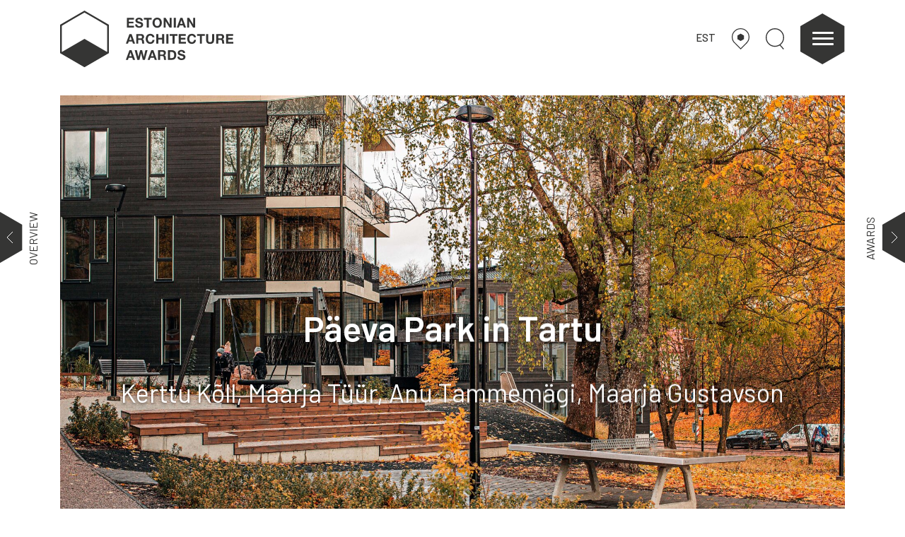

--- FILE ---
content_type: text/html; charset=UTF-8
request_url: https://arhitektuuripreemiad.ee/en/object/paeva-park-in-tartu/
body_size: 36385
content:
<!DOCTYPE html>
<html lang="en-US">
<head>
    <meta charset="UTF-8"/>
    <meta name="viewport" content="width=device-width, initial-scale=1, shrink-to-fit=no">
    <meta http-equiv="x-ua-compatible" content="ie=edge">
    <meta name="description" content="Eesti arhitektuuripreemiad">
    <meta name="keywords" content="">
    <meta name="author" content="ORGO OÜ">
    <title>Eesti arhitektuuripreemiad</title>
    <link rel="apple-touch-icon" sizes="180x180"
          href="https://arhitektuuripreemiad.ee/wp-content/themes/eap/apple-touch-icon.png">
    <link rel="icon" type="image/png" sizes="32x32"
          href="https://arhitektuuripreemiad.ee/wp-content/themes/eap/favicon-32x32.png">
    <link rel="icon" type="image/png" sizes="16x16"
          href="https://arhitektuuripreemiad.ee/wp-content/themes/eap/favicon-16x16.png">
    <link rel="manifest" href="https://arhitektuuripreemiad.ee/wp-content/themes/eap/site.webmanifest">
    <link rel="mask-icon" href="https://arhitektuuripreemiad.ee/wp-content/themes/eap/safari-pinned-tab.svg" color="#000000">
    <meta name="msapplication-TileColor" content="#000000">
    <meta name="theme-color" content="#000000">
    <meta name="og:image" content="https://arhitektuuripreemiad.ee/wp-content/uploads/2020/09/Paeva_park_Enlin_Sonn_IMG_8885_72dpi-1920x1280.jpg">    <link rel="stylesheet" href="https://cdn.jsdelivr.net/gh/fancyapps/fancybox@3.5.7/dist/jquery.fancybox.min.css"/>
    <!-- build:css -->
    <link rel="stylesheet" href="https://arhitektuuripreemiad.ee/wp-content/themes/eap/dist/assets/css/main.min.css?v=2.5">
    <!-- endbuild -->
    <script src="https://kit.fontawesome.com/6fd18cf496.js"></script>
    <script>
        var home_url = 'https://arhitektuuripreemiad.ee/en/';
        var search_url = 'https://arhitektuuripreemiad.ee/en/';
        var active_year = 2024;
        var nothingfound = 'Did not find any results';
        var theme_url = 'https://arhitektuuripreemiad.ee/wp-content/themes/eap';
    </script>
    <script type="text/javascript" src="//s7.addthis.com/js/300/addthis_widget.js#pubid=ra-540ed0160af482b9"
            defer></script>
    <!-- Global site tag (gtag.js) - Google Analytics -->
    <script async src="https://www.googletagmanager.com/gtag/js?id=UA-149527530-1"></script>
    <script>
        window.dataLayer = window.dataLayer || [];

        function gtag() {
            dataLayer.push(arguments);
        }

        gtag('js', new Date());
        gtag('config', 'UA-149527530-1');
    </script>
    <!-- Google Tag Manager -->
    <script>(function (w, d, s, l, i) {
            w[l] = w[l] || [];
            w[l].push({
                'gtm.start':
                    new Date().getTime(), event: 'gtm.js'
            });
            var f = d.getElementsByTagName(s)[0],
                j = d.createElement(s), dl = l != 'dataLayer' ? '&l=' + l : '';
            j.async = true;
            j.src =
                'https://www.googletagmanager.com/gtm.js?id=' + i + dl;
            f.parentNode.insertBefore(j, f);
        })(window, document, 'script', 'dataLayer', 'GTM-MM9F8N7');</script>
    <!-- End Google Tag Manager -->
    <script src="https://fienta.com/embed.js"></script>
    <meta name='robots' content='index, follow, max-image-preview:large, max-snippet:-1, max-video-preview:-1' />
<link rel="alternate" hreflang="et" href="https://arhitektuuripreemiad.ee/objekt/paeva-park-tartus/" />
<link rel="alternate" hreflang="en" href="https://arhitektuuripreemiad.ee/en/object/paeva-park-in-tartu/" />
<link rel="alternate" hreflang="x-default" href="https://arhitektuuripreemiad.ee/objekt/paeva-park-tartus/" />

	<!-- This site is optimized with the Yoast SEO plugin v22.8 - https://yoast.com/wordpress/plugins/seo/ -->
	<meta name="description" content="Authors Kerttu Kõll, Maarja Tüür (Sfäär Planeeringud), landscaping consultant Maarja Gustavson, architect Anu Tammemägi (AT Arhitektuur)." />
	<link rel="canonical" href="https://arhitektuuripreemiad.ee/en/object/paeva-park-in-tartu/" />
	<meta property="og:locale" content="en_US" />
	<meta property="og:type" content="article" />
	<meta property="og:title" content="Päeva Park / nominee for the Estonian Architecture Awards 2020" />
	<meta property="og:description" content="Authors Kerttu Kõll, Maarja Tüür (Sfäär Planeeringud), landscaping consultant Maarja Gustavson, architect Anu Tammemägi (AT Arhitektuur)." />
	<meta property="og:url" content="https://arhitektuuripreemiad.ee/en/object/paeva-park-in-tartu/" />
	<meta property="og:site_name" content="Estonian Architecture Awards" />
	<meta property="article:publisher" content="https://www.facebook.com/EestiArhitektuuripreemiad/" />
	<meta property="article:modified_time" content="2025-01-29T09:39:34+00:00" />
	<meta name="twitter:card" content="summary_large_image" />
	<meta name="twitter:label1" content="Est. reading time" />
	<meta name="twitter:data1" content="1 minute" />
	<script type="application/ld+json" class="yoast-schema-graph">{"@context":"https://schema.org","@graph":[{"@type":"WebPage","@id":"https://arhitektuuripreemiad.ee/en/object/paeva-park-in-tartu/","url":"https://arhitektuuripreemiad.ee/en/object/paeva-park-in-tartu/","name":"Päeva Park / nominee for the Estonian Architecture Awards 2020","isPartOf":{"@id":"https://arhitektuuripreemiad.ee/en/#website"},"datePublished":"2020-09-29T10:53:45+00:00","dateModified":"2025-01-29T09:39:34+00:00","description":"Authors Kerttu Kõll, Maarja Tüür (Sfäär Planeeringud), landscaping consultant Maarja Gustavson, architect Anu Tammemägi (AT Arhitektuur).","breadcrumb":{"@id":"https://arhitektuuripreemiad.ee/en/object/paeva-park-in-tartu/#breadcrumb"},"inLanguage":"en-US","potentialAction":[{"@type":"ReadAction","target":["https://arhitektuuripreemiad.ee/en/object/paeva-park-in-tartu/"]}]},{"@type":"BreadcrumbList","@id":"https://arhitektuuripreemiad.ee/en/object/paeva-park-in-tartu/#breadcrumb","itemListElement":[{"@type":"ListItem","position":1,"name":"Home","item":"https://arhitektuuripreemiad.ee/en/"},{"@type":"ListItem","position":2,"name":"Objects","item":"https://arhitektuuripreemiad.ee/en/object/"},{"@type":"ListItem","position":3,"name":"Päeva Park in Tartu"}]},{"@type":"WebSite","@id":"https://arhitektuuripreemiad.ee/en/#website","url":"https://arhitektuuripreemiad.ee/en/","name":"Eesti arhitektuuripreemiad","description":"Eesti parim arhitektuur, sisearhitektuur, maastikuarhitektuur","potentialAction":[{"@type":"SearchAction","target":{"@type":"EntryPoint","urlTemplate":"https://arhitektuuripreemiad.ee/en/?s={search_term_string}"},"query-input":"required name=search_term_string"}],"inLanguage":"en-US"}]}</script>
	<!-- / Yoast SEO plugin. -->


<script type="text/javascript">
/* <![CDATA[ */
window._wpemojiSettings = {"baseUrl":"https:\/\/s.w.org\/images\/core\/emoji\/15.0.3\/72x72\/","ext":".png","svgUrl":"https:\/\/s.w.org\/images\/core\/emoji\/15.0.3\/svg\/","svgExt":".svg","source":{"concatemoji":"https:\/\/arhitektuuripreemiad.ee\/wp-includes\/js\/wp-emoji-release.min.js?ver=6.5.7"}};
/*! This file is auto-generated */
!function(i,n){var o,s,e;function c(e){try{var t={supportTests:e,timestamp:(new Date).valueOf()};sessionStorage.setItem(o,JSON.stringify(t))}catch(e){}}function p(e,t,n){e.clearRect(0,0,e.canvas.width,e.canvas.height),e.fillText(t,0,0);var t=new Uint32Array(e.getImageData(0,0,e.canvas.width,e.canvas.height).data),r=(e.clearRect(0,0,e.canvas.width,e.canvas.height),e.fillText(n,0,0),new Uint32Array(e.getImageData(0,0,e.canvas.width,e.canvas.height).data));return t.every(function(e,t){return e===r[t]})}function u(e,t,n){switch(t){case"flag":return n(e,"\ud83c\udff3\ufe0f\u200d\u26a7\ufe0f","\ud83c\udff3\ufe0f\u200b\u26a7\ufe0f")?!1:!n(e,"\ud83c\uddfa\ud83c\uddf3","\ud83c\uddfa\u200b\ud83c\uddf3")&&!n(e,"\ud83c\udff4\udb40\udc67\udb40\udc62\udb40\udc65\udb40\udc6e\udb40\udc67\udb40\udc7f","\ud83c\udff4\u200b\udb40\udc67\u200b\udb40\udc62\u200b\udb40\udc65\u200b\udb40\udc6e\u200b\udb40\udc67\u200b\udb40\udc7f");case"emoji":return!n(e,"\ud83d\udc26\u200d\u2b1b","\ud83d\udc26\u200b\u2b1b")}return!1}function f(e,t,n){var r="undefined"!=typeof WorkerGlobalScope&&self instanceof WorkerGlobalScope?new OffscreenCanvas(300,150):i.createElement("canvas"),a=r.getContext("2d",{willReadFrequently:!0}),o=(a.textBaseline="top",a.font="600 32px Arial",{});return e.forEach(function(e){o[e]=t(a,e,n)}),o}function t(e){var t=i.createElement("script");t.src=e,t.defer=!0,i.head.appendChild(t)}"undefined"!=typeof Promise&&(o="wpEmojiSettingsSupports",s=["flag","emoji"],n.supports={everything:!0,everythingExceptFlag:!0},e=new Promise(function(e){i.addEventListener("DOMContentLoaded",e,{once:!0})}),new Promise(function(t){var n=function(){try{var e=JSON.parse(sessionStorage.getItem(o));if("object"==typeof e&&"number"==typeof e.timestamp&&(new Date).valueOf()<e.timestamp+604800&&"object"==typeof e.supportTests)return e.supportTests}catch(e){}return null}();if(!n){if("undefined"!=typeof Worker&&"undefined"!=typeof OffscreenCanvas&&"undefined"!=typeof URL&&URL.createObjectURL&&"undefined"!=typeof Blob)try{var e="postMessage("+f.toString()+"("+[JSON.stringify(s),u.toString(),p.toString()].join(",")+"));",r=new Blob([e],{type:"text/javascript"}),a=new Worker(URL.createObjectURL(r),{name:"wpTestEmojiSupports"});return void(a.onmessage=function(e){c(n=e.data),a.terminate(),t(n)})}catch(e){}c(n=f(s,u,p))}t(n)}).then(function(e){for(var t in e)n.supports[t]=e[t],n.supports.everything=n.supports.everything&&n.supports[t],"flag"!==t&&(n.supports.everythingExceptFlag=n.supports.everythingExceptFlag&&n.supports[t]);n.supports.everythingExceptFlag=n.supports.everythingExceptFlag&&!n.supports.flag,n.DOMReady=!1,n.readyCallback=function(){n.DOMReady=!0}}).then(function(){return e}).then(function(){var e;n.supports.everything||(n.readyCallback(),(e=n.source||{}).concatemoji?t(e.concatemoji):e.wpemoji&&e.twemoji&&(t(e.twemoji),t(e.wpemoji)))}))}((window,document),window._wpemojiSettings);
/* ]]> */
</script>
<style id='wp-emoji-styles-inline-css' type='text/css'>

	img.wp-smiley, img.emoji {
		display: inline !important;
		border: none !important;
		box-shadow: none !important;
		height: 1em !important;
		width: 1em !important;
		margin: 0 0.07em !important;
		vertical-align: -0.1em !important;
		background: none !important;
		padding: 0 !important;
	}
</style>
<link rel='stylesheet' id='wp-block-library-css' href='https://arhitektuuripreemiad.ee/wp-includes/css/dist/block-library/style.min.css?ver=6.5.7' type='text/css' media='all' />
<style id='classic-theme-styles-inline-css' type='text/css'>
/*! This file is auto-generated */
.wp-block-button__link{color:#fff;background-color:#32373c;border-radius:9999px;box-shadow:none;text-decoration:none;padding:calc(.667em + 2px) calc(1.333em + 2px);font-size:1.125em}.wp-block-file__button{background:#32373c;color:#fff;text-decoration:none}
</style>
<style id='global-styles-inline-css' type='text/css'>
body{--wp--preset--color--black: #000000;--wp--preset--color--cyan-bluish-gray: #abb8c3;--wp--preset--color--white: #ffffff;--wp--preset--color--pale-pink: #f78da7;--wp--preset--color--vivid-red: #cf2e2e;--wp--preset--color--luminous-vivid-orange: #ff6900;--wp--preset--color--luminous-vivid-amber: #fcb900;--wp--preset--color--light-green-cyan: #7bdcb5;--wp--preset--color--vivid-green-cyan: #00d084;--wp--preset--color--pale-cyan-blue: #8ed1fc;--wp--preset--color--vivid-cyan-blue: #0693e3;--wp--preset--color--vivid-purple: #9b51e0;--wp--preset--gradient--vivid-cyan-blue-to-vivid-purple: linear-gradient(135deg,rgba(6,147,227,1) 0%,rgb(155,81,224) 100%);--wp--preset--gradient--light-green-cyan-to-vivid-green-cyan: linear-gradient(135deg,rgb(122,220,180) 0%,rgb(0,208,130) 100%);--wp--preset--gradient--luminous-vivid-amber-to-luminous-vivid-orange: linear-gradient(135deg,rgba(252,185,0,1) 0%,rgba(255,105,0,1) 100%);--wp--preset--gradient--luminous-vivid-orange-to-vivid-red: linear-gradient(135deg,rgba(255,105,0,1) 0%,rgb(207,46,46) 100%);--wp--preset--gradient--very-light-gray-to-cyan-bluish-gray: linear-gradient(135deg,rgb(238,238,238) 0%,rgb(169,184,195) 100%);--wp--preset--gradient--cool-to-warm-spectrum: linear-gradient(135deg,rgb(74,234,220) 0%,rgb(151,120,209) 20%,rgb(207,42,186) 40%,rgb(238,44,130) 60%,rgb(251,105,98) 80%,rgb(254,248,76) 100%);--wp--preset--gradient--blush-light-purple: linear-gradient(135deg,rgb(255,206,236) 0%,rgb(152,150,240) 100%);--wp--preset--gradient--blush-bordeaux: linear-gradient(135deg,rgb(254,205,165) 0%,rgb(254,45,45) 50%,rgb(107,0,62) 100%);--wp--preset--gradient--luminous-dusk: linear-gradient(135deg,rgb(255,203,112) 0%,rgb(199,81,192) 50%,rgb(65,88,208) 100%);--wp--preset--gradient--pale-ocean: linear-gradient(135deg,rgb(255,245,203) 0%,rgb(182,227,212) 50%,rgb(51,167,181) 100%);--wp--preset--gradient--electric-grass: linear-gradient(135deg,rgb(202,248,128) 0%,rgb(113,206,126) 100%);--wp--preset--gradient--midnight: linear-gradient(135deg,rgb(2,3,129) 0%,rgb(40,116,252) 100%);--wp--preset--font-size--small: 13px;--wp--preset--font-size--medium: 20px;--wp--preset--font-size--large: 36px;--wp--preset--font-size--x-large: 42px;--wp--preset--spacing--20: 0.44rem;--wp--preset--spacing--30: 0.67rem;--wp--preset--spacing--40: 1rem;--wp--preset--spacing--50: 1.5rem;--wp--preset--spacing--60: 2.25rem;--wp--preset--spacing--70: 3.38rem;--wp--preset--spacing--80: 5.06rem;--wp--preset--shadow--natural: 6px 6px 9px rgba(0, 0, 0, 0.2);--wp--preset--shadow--deep: 12px 12px 50px rgba(0, 0, 0, 0.4);--wp--preset--shadow--sharp: 6px 6px 0px rgba(0, 0, 0, 0.2);--wp--preset--shadow--outlined: 6px 6px 0px -3px rgba(255, 255, 255, 1), 6px 6px rgba(0, 0, 0, 1);--wp--preset--shadow--crisp: 6px 6px 0px rgba(0, 0, 0, 1);}:where(.is-layout-flex){gap: 0.5em;}:where(.is-layout-grid){gap: 0.5em;}body .is-layout-flex{display: flex;}body .is-layout-flex{flex-wrap: wrap;align-items: center;}body .is-layout-flex > *{margin: 0;}body .is-layout-grid{display: grid;}body .is-layout-grid > *{margin: 0;}:where(.wp-block-columns.is-layout-flex){gap: 2em;}:where(.wp-block-columns.is-layout-grid){gap: 2em;}:where(.wp-block-post-template.is-layout-flex){gap: 1.25em;}:where(.wp-block-post-template.is-layout-grid){gap: 1.25em;}.has-black-color{color: var(--wp--preset--color--black) !important;}.has-cyan-bluish-gray-color{color: var(--wp--preset--color--cyan-bluish-gray) !important;}.has-white-color{color: var(--wp--preset--color--white) !important;}.has-pale-pink-color{color: var(--wp--preset--color--pale-pink) !important;}.has-vivid-red-color{color: var(--wp--preset--color--vivid-red) !important;}.has-luminous-vivid-orange-color{color: var(--wp--preset--color--luminous-vivid-orange) !important;}.has-luminous-vivid-amber-color{color: var(--wp--preset--color--luminous-vivid-amber) !important;}.has-light-green-cyan-color{color: var(--wp--preset--color--light-green-cyan) !important;}.has-vivid-green-cyan-color{color: var(--wp--preset--color--vivid-green-cyan) !important;}.has-pale-cyan-blue-color{color: var(--wp--preset--color--pale-cyan-blue) !important;}.has-vivid-cyan-blue-color{color: var(--wp--preset--color--vivid-cyan-blue) !important;}.has-vivid-purple-color{color: var(--wp--preset--color--vivid-purple) !important;}.has-black-background-color{background-color: var(--wp--preset--color--black) !important;}.has-cyan-bluish-gray-background-color{background-color: var(--wp--preset--color--cyan-bluish-gray) !important;}.has-white-background-color{background-color: var(--wp--preset--color--white) !important;}.has-pale-pink-background-color{background-color: var(--wp--preset--color--pale-pink) !important;}.has-vivid-red-background-color{background-color: var(--wp--preset--color--vivid-red) !important;}.has-luminous-vivid-orange-background-color{background-color: var(--wp--preset--color--luminous-vivid-orange) !important;}.has-luminous-vivid-amber-background-color{background-color: var(--wp--preset--color--luminous-vivid-amber) !important;}.has-light-green-cyan-background-color{background-color: var(--wp--preset--color--light-green-cyan) !important;}.has-vivid-green-cyan-background-color{background-color: var(--wp--preset--color--vivid-green-cyan) !important;}.has-pale-cyan-blue-background-color{background-color: var(--wp--preset--color--pale-cyan-blue) !important;}.has-vivid-cyan-blue-background-color{background-color: var(--wp--preset--color--vivid-cyan-blue) !important;}.has-vivid-purple-background-color{background-color: var(--wp--preset--color--vivid-purple) !important;}.has-black-border-color{border-color: var(--wp--preset--color--black) !important;}.has-cyan-bluish-gray-border-color{border-color: var(--wp--preset--color--cyan-bluish-gray) !important;}.has-white-border-color{border-color: var(--wp--preset--color--white) !important;}.has-pale-pink-border-color{border-color: var(--wp--preset--color--pale-pink) !important;}.has-vivid-red-border-color{border-color: var(--wp--preset--color--vivid-red) !important;}.has-luminous-vivid-orange-border-color{border-color: var(--wp--preset--color--luminous-vivid-orange) !important;}.has-luminous-vivid-amber-border-color{border-color: var(--wp--preset--color--luminous-vivid-amber) !important;}.has-light-green-cyan-border-color{border-color: var(--wp--preset--color--light-green-cyan) !important;}.has-vivid-green-cyan-border-color{border-color: var(--wp--preset--color--vivid-green-cyan) !important;}.has-pale-cyan-blue-border-color{border-color: var(--wp--preset--color--pale-cyan-blue) !important;}.has-vivid-cyan-blue-border-color{border-color: var(--wp--preset--color--vivid-cyan-blue) !important;}.has-vivid-purple-border-color{border-color: var(--wp--preset--color--vivid-purple) !important;}.has-vivid-cyan-blue-to-vivid-purple-gradient-background{background: var(--wp--preset--gradient--vivid-cyan-blue-to-vivid-purple) !important;}.has-light-green-cyan-to-vivid-green-cyan-gradient-background{background: var(--wp--preset--gradient--light-green-cyan-to-vivid-green-cyan) !important;}.has-luminous-vivid-amber-to-luminous-vivid-orange-gradient-background{background: var(--wp--preset--gradient--luminous-vivid-amber-to-luminous-vivid-orange) !important;}.has-luminous-vivid-orange-to-vivid-red-gradient-background{background: var(--wp--preset--gradient--luminous-vivid-orange-to-vivid-red) !important;}.has-very-light-gray-to-cyan-bluish-gray-gradient-background{background: var(--wp--preset--gradient--very-light-gray-to-cyan-bluish-gray) !important;}.has-cool-to-warm-spectrum-gradient-background{background: var(--wp--preset--gradient--cool-to-warm-spectrum) !important;}.has-blush-light-purple-gradient-background{background: var(--wp--preset--gradient--blush-light-purple) !important;}.has-blush-bordeaux-gradient-background{background: var(--wp--preset--gradient--blush-bordeaux) !important;}.has-luminous-dusk-gradient-background{background: var(--wp--preset--gradient--luminous-dusk) !important;}.has-pale-ocean-gradient-background{background: var(--wp--preset--gradient--pale-ocean) !important;}.has-electric-grass-gradient-background{background: var(--wp--preset--gradient--electric-grass) !important;}.has-midnight-gradient-background{background: var(--wp--preset--gradient--midnight) !important;}.has-small-font-size{font-size: var(--wp--preset--font-size--small) !important;}.has-medium-font-size{font-size: var(--wp--preset--font-size--medium) !important;}.has-large-font-size{font-size: var(--wp--preset--font-size--large) !important;}.has-x-large-font-size{font-size: var(--wp--preset--font-size--x-large) !important;}
.wp-block-navigation a:where(:not(.wp-element-button)){color: inherit;}
:where(.wp-block-post-template.is-layout-flex){gap: 1.25em;}:where(.wp-block-post-template.is-layout-grid){gap: 1.25em;}
:where(.wp-block-columns.is-layout-flex){gap: 2em;}:where(.wp-block-columns.is-layout-grid){gap: 2em;}
.wp-block-pullquote{font-size: 1.5em;line-height: 1.6;}
</style>
<link rel='stylesheet' id='contact-form-7-css' href='https://arhitektuuripreemiad.ee/wp-content/plugins/contact-form-7/includes/css/styles.css?ver=5.9.5' type='text/css' media='all' />
<link rel="https://api.w.org/" href="https://arhitektuuripreemiad.ee/en/wp-json/" /><link rel="alternate" type="application/json" href="https://arhitektuuripreemiad.ee/en/wp-json/wp/v2/object/4494" /><link rel="EditURI" type="application/rsd+xml" title="RSD" href="https://arhitektuuripreemiad.ee/xmlrpc.php?rsd" />
<meta name="generator" content="WordPress 6.5.7" />
<link rel='shortlink' href='https://arhitektuuripreemiad.ee/en/?p=4494' />
<link rel="alternate" type="application/json+oembed" href="https://arhitektuuripreemiad.ee/en/wp-json/oembed/1.0/embed?url=https%3A%2F%2Farhitektuuripreemiad.ee%2Fen%2Fobject%2Fpaeva-park-in-tartu%2F" />
<link rel="alternate" type="text/xml+oembed" href="https://arhitektuuripreemiad.ee/en/wp-json/oembed/1.0/embed?url=https%3A%2F%2Farhitektuuripreemiad.ee%2Fen%2Fobject%2Fpaeva-park-in-tartu%2F&#038;format=xml" />
<meta name="generator" content="WPML ver:4.6.13 stt:1,15;" />
		<script>
			document.documentElement.className = document.documentElement.className.replace('no-js', 'js');
		</script>
				<style>
			.no-js img.lazyload {
				display: none;
			}

			figure.wp-block-image img.lazyloading {
				min-width: 150px;
			}

						.lazyload, .lazyloading {
				opacity: 0;
			}

			.lazyloaded {
				opacity: 1;
				transition: opacity 400ms;
				transition-delay: 0ms;
			}

					</style>
		    <style>
        .award {
            z-index: 100;
        }

        .megamenu {
            z-index: 105;
        }
        .nom-button:hover{
            text-decoration: none;
        }
    </style>
</head>

<body class="object-template-default single single-object postid-4494">
<!-- Google Tag Manager (noscript) -->
<noscript>
    <iframe src="https://www.googletagmanager.com/ns.html?id=GTM-MM9F8N7"
            height="0" width="0" style="display:none;visibility:hidden"></iframe>
</noscript>
<!-- End Google Tag Manager (noscript) -->
<div class="megamenu">
    <div class="container">
        <div class="row">
            <div class="col-8 offset-2 d-block d-md-none mb-4">
                                <a href="#" class="header-link map-link">
                    <svg version="1.1" id="Layer_1" xmlns="http://www.w3.org/2000/svg"
                         xmlns:xlink="http://www.w3.org/1999/xlink" x="0px" y="0px"
                         width="241.8px" height="291.9px" viewBox="0 0 241.8 291.9"
                         style="enable-background:new 0 0 241.8 291.9;" xml:space="preserve"
                    >
<g>
    <path class="st0" fill="none" stroke="#353535" stroke-width="12" d="M196.2,207.7c24.3-21.1,39.6-52.1,39.6-86.8C235.8,57.5,184.4,6,120.9,6S6,57.5,6,120.9
		c0,34.9,15.6,66.2,40.2,87.3"/>
    <polyline class="st0" fill="none" stroke="#353535" stroke-width="12"
              points="196.2,207.7 197,207.7 121.4,283.4 46.2,208.2 	"/>
    <line class="st0" fill="none" stroke="#353535" stroke-width="12" x1="46.2" y1="208.2" x2="46.2" y2="208.2"/>
    <polygon fill="#353535" points="165.7,150.2 165.7,99.3 121.6,73.9 77.6,99.3 77.6,150.2 121.6,175.6 	"/>
</g>
</svg>
                </a>
                <a href="#" class="header-link search-link">
                    <svg version="1.1" id="Layer_1" xmlns="http://www.w3.org/2000/svg"
                         xmlns:xlink="http://www.w3.org/1999/xlink" x="0px" y="0px"
                         width="93px" height="106.4px" viewBox="0 0 93 106.4"
                         style="enable-background:new 0 0 93 106.4;"
                         xml:space="preserve">
<circle class="st0" fill="none" stroke="#353535" stroke-width="5" cx="46.5" cy="46.5" r="44"/>
                        <line class="st0" fill="none" stroke="#353535" stroke-width="5" x1="71.1" y1="83" x2="90.5"
                              y2="104.7"/>
</svg>
                </a>
            </div>
            
                    <div class="col-md-3 col-8 offset-2 offset-md-0 menu-item" data-order="1">
                        <div class="menu-header">Awards</div>
                        <ul>
                                                                <li><a href="https://arhitektuuripreemiad.ee/en/info/">Awards Ceremony</a>
                                    </li>

                                                                    <li><a href="https://arhitektuuripreemiad.ee/en/juries/">Juries </a>
                                    </li>

                                                                    <li><a href="https://arhitektuuripreemiad.ee/en/tutvustus/">About</a>
                                    </li>

                                                                    <li><a href="https://arhitektuuripreemiad.ee/en/team/">Team</a>
                                    </li>

                                                                    <li><a href="https://arhitektuuripreemiad.ee/en/contact/">Contact</a>
                                    </li>

                                                        </ul>
                    </div>
                
                    <div class="col-md-3 col-8 offset-2 offset-md-0 menu-item" data-order="2">
                        <div class="menu-header">MEDIA</div>
                        <ul>
                                                                <li><a href="https://arhitektuuripreemiad.ee/en/yearbooks/">Yearbooks</a>
                                    </li>

                                                                    <li><a href="https://arhitektuuripreemiad.ee/en/media/">Articles</a>
                                    </li>

                                                                    <li><a href="https://arhitektuuripreemiad.ee/en/videos/">Videos</a>
                                    </li>

                                                        </ul>
                    </div>
                
                    <div class="col-md-3 col-8 offset-2 offset-md-0 menu-item" data-order="3">
                        <div class="menu-header">PRESS</div>
                        <ul>
                                                                <li><a href="https://arhitektuuripreemiad.ee/en/pressiteated/">Press releases</a>
                                    </li>

                                                                    <li><a href="https://arhitektuuripreemiad.ee/en/nominees-and-laureates/">Nominees</a>
                                    </li>

                                                        </ul>
                    </div>
                
                    <div class="col-md-3 col-8 offset-2 offset-md-0 menu-item" data-order="4">
                        <div class="menu-header">FRIENDS</div>
                        <ul>
                                                                <li><a href="https://ajakirimaja.ee/en/">Architectural Review MAJA</a>
                                    </li>

                                                                    <li><a href="https://estonianarchitecture.com">Centre of Architecture</a>
                                    </li>

                                                                    <li><a href="https://arhitektuurimuuseum.ee">Museum of Architecture</a>
                                    </li>

                                                        </ul>
                    </div>
                        </div>
    </div>
</div>
<div class="map-container animated">
    <div class="container">
                <div class="row map-row">
            <div class="col-12"><h3 class="d-inline-block">Map</h3>&nbsp;&nbsp;&nbsp;&nbsp;<p class="d-inline-block">(188 objects)</p></div>
            <div class="col-12">
                <div class="acf-map" data-zoom="8">
                                            <div class="marker" style="opacity: 0;" data-lat="58.9983114" data-lng="22.7508428"
                             data-marker_id="10571">
                            <div class="container-fluid">
                                <div class="row">
                                    <div class="col-12 col-md-3">
                                        <img data-src="https://arhitektuuripreemiad.ee/wp-content/uploads/2024/12/0_landscape_Kardla_kool_foto_Tonu_Tunnel_02-300x300.jpg" class="img-fluid lazyload" alt="" src="[data-uri]" style="--smush-placeholder-width: 300px; --smush-placeholder-aspect-ratio: 300/300;"><noscript><img src="https://arhitektuuripreemiad.ee/wp-content/uploads/2024/12/0_landscape_Kardla_kool_foto_Tonu_Tunnel_02-300x300.jpg" class="img-fluid" alt=""></noscript>
                                    </div>
                                    <div class="col-12 col-md-9">
                                        <a class="main-link" href="https://arhitektuuripreemiad.ee/en/object/kardla-school/" target="_blank">Kärdla School</a>
                                        <a href="#" onclick="mapsSelector(58.9983114,22.7508428)" class="open-native">Open in Maps</a>
                                    </div>
                                </div>
                            </div>
                        </div>
                                            <div class="marker" style="opacity: 0;" data-lat="57.7776024" data-lng="26.0333383"
                             data-marker_id="10838">
                            <div class="container-fluid">
                                <div class="row">
                                    <div class="col-12 col-md-3">
                                        <img data-src="https://arhitektuuripreemiad.ee/wp-content/uploads/2024/12/Terje_Ugandi_Valga_kohtu-ja_riigimaja-2-300x300.jpg" class="img-fluid lazyload" alt="" src="[data-uri]" style="--smush-placeholder-width: 300px; --smush-placeholder-aspect-ratio: 300/300;"><noscript><img src="https://arhitektuuripreemiad.ee/wp-content/uploads/2024/12/Terje_Ugandi_Valga_kohtu-ja_riigimaja-2-300x300.jpg" class="img-fluid" alt=""></noscript>
                                    </div>
                                    <div class="col-12 col-md-9">
                                        <a class="main-link" href="https://arhitektuuripreemiad.ee/en/object/government-building-and-courthouse-in-valga/" target="_blank">Government Building and Courthouse in Valga</a>
                                        <a href="#" onclick="mapsSelector(57.7776024,26.0333383)" class="open-native">Open in Maps</a>
                                    </div>
                                </div>
                            </div>
                        </div>
                                            <div class="marker" style="opacity: 0;" data-lat="58.321235" data-lng="26.705464"
                             data-marker_id="10909">
                            <div class="container-fluid">
                                <div class="row">
                                    <div class="col-12 col-md-3">
                                        <img data-src="https://arhitektuuripreemiad.ee/wp-content/uploads/2024/12/Tonu_Tunnel_Torvandi_kool-300x300.jpg" class="img-fluid lazyload" alt="" src="[data-uri]" style="--smush-placeholder-width: 300px; --smush-placeholder-aspect-ratio: 300/300;"><noscript><img src="https://arhitektuuripreemiad.ee/wp-content/uploads/2024/12/Tonu_Tunnel_Torvandi_kool-300x300.jpg" class="img-fluid" alt=""></noscript>
                                    </div>
                                    <div class="col-12 col-md-9">
                                        <a class="main-link" href="https://arhitektuuripreemiad.ee/en/object/interior-architecture-of-torvandi-school/" target="_blank">Interior Architecture of Tõrvandi School</a>
                                        <a href="#" onclick="mapsSelector(58.321235,26.705464)" class="open-native">Open in Maps</a>
                                    </div>
                                </div>
                            </div>
                        </div>
                                            <div class="marker" style="opacity: 0;" data-lat="59.4371341" data-lng="24.7400891"
                             data-marker_id="10695">
                            <div class="container-fluid">
                                <div class="row">
                                    <div class="col-12 col-md-3">
                                        <img data-src="https://arhitektuuripreemiad.ee/wp-content/uploads/2024/12/Ruutelkonna-hoone-renoveerimine-Eesti-esindushooneks_foto_Terje_Ugandi_Ryytelk-8-300x300.jpg" class="img-fluid lazyload" alt="" src="[data-uri]" style="--smush-placeholder-width: 300px; --smush-placeholder-aspect-ratio: 300/300;"><noscript><img src="https://arhitektuuripreemiad.ee/wp-content/uploads/2024/12/Ruutelkonna-hoone-renoveerimine-Eesti-esindushooneks_foto_Terje_Ugandi_Ryytelk-8-300x300.jpg" class="img-fluid" alt=""></noscript>
                                    </div>
                                    <div class="col-12 col-md-9">
                                        <a class="main-link" href="https://arhitektuuripreemiad.ee/en/object/renovation-of-the-knighthood-house-into-estonian-statehood-house/" target="_blank">Renovation of the Knighthood House into Estonian Statehood House</a>
                                        <a href="#" onclick="mapsSelector(59.4371341,24.7400891)" class="open-native">Open in Maps</a>
                                    </div>
                                </div>
                            </div>
                        </div>
                                            <div class="marker" style="opacity: 0;" data-lat="59.3768045" data-lng="28.1941857"
                             data-marker_id="10602">
                            <div class="container-fluid">
                                <div class="row">
                                    <div class="col-12 col-md-3">
                                        <img data-src="https://arhitektuuripreemiad.ee/wp-content/uploads/2024/12/Narva-Kesklinna-kool-ja-Gumnaasium_Tonu-Tunnel-300x300.jpg" class="img-fluid lazyload" alt="" src="[data-uri]" style="--smush-placeholder-width: 300px; --smush-placeholder-aspect-ratio: 300/300;"><noscript><img src="https://arhitektuuripreemiad.ee/wp-content/uploads/2024/12/Narva-Kesklinna-kool-ja-Gumnaasium_Tonu-Tunnel-300x300.jpg" class="img-fluid" alt=""></noscript>
                                    </div>
                                    <div class="col-12 col-md-9">
                                        <a class="main-link" href="https://arhitektuuripreemiad.ee/en/object/narva-city-centre-school-and-narva-secondary-school/" target="_blank">Narva City Centre School and Narva Secondary School</a>
                                        <a href="#" onclick="mapsSelector(59.3768045,28.1941857)" class="open-native">Open in Maps</a>
                                    </div>
                                </div>
                            </div>
                        </div>
                                            <div class="marker" style="opacity: 0;" data-lat="59.3805089" data-lng="28.1897392"
                             data-marker_id="10589">
                            <div class="container-fluid">
                                <div class="row">
                                    <div class="col-12 col-md-3">
                                        <img data-src="https://arhitektuuripreemiad.ee/wp-content/uploads/2024/12/Narva-hariduskompleks_Tonu-Tunnel-300x300.jpg" class="img-fluid lazyload" alt="" src="[data-uri]" style="--smush-placeholder-width: 300px; --smush-placeholder-aspect-ratio: 300/300;"><noscript><img src="https://arhitektuuripreemiad.ee/wp-content/uploads/2024/12/Narva-hariduskompleks_Tonu-Tunnel-300x300.jpg" class="img-fluid" alt=""></noscript>
                                    </div>
                                    <div class="col-12 col-md-9">
                                        <a class="main-link" href="https://arhitektuuripreemiad.ee/en/object/narva-estonian-school-and-the-old-town-kindergarten/" target="_blank">Narva Estonian School and the Old Town Kindergarten</a>
                                        <a href="#" onclick="mapsSelector(59.3805089,28.1897392)" class="open-native">Open in Maps</a>
                                    </div>
                                </div>
                            </div>
                        </div>
                                            <div class="marker" style="opacity: 0;" data-lat="59.0046728" data-lng="22.7590068"
                             data-marker_id="10750">
                            <div class="container-fluid">
                                <div class="row">
                                    <div class="col-12 col-md-3">
                                        <img data-src="https://arhitektuuripreemiad.ee/wp-content/uploads/2024/12/Terje_Ugandi_Kordon-5-300x300.jpg" class="img-fluid lazyload" alt="" src="[data-uri]" style="--smush-placeholder-width: 300px; --smush-placeholder-aspect-ratio: 300/300;"><noscript><img src="https://arhitektuuripreemiad.ee/wp-content/uploads/2024/12/Terje_Ugandi_Kordon-5-300x300.jpg" class="img-fluid" alt=""></noscript>
                                    </div>
                                    <div class="col-12 col-md-9">
                                        <a class="main-link" href="https://arhitektuuripreemiad.ee/en/object/kordon-residency/" target="_blank">Kordon Residency</a>
                                        <a href="#" onclick="mapsSelector(59.0046728,22.7590068)" class="open-native">Open in Maps</a>
                                    </div>
                                </div>
                            </div>
                        </div>
                                            <div class="marker" style="opacity: 0;" data-lat="38.9119731" data-lng="-77.0484858"
                             data-marker_id="10926">
                            <div class="container-fluid">
                                <div class="row">
                                    <div class="col-12 col-md-3">
                                        <img data-src="https://arhitektuuripreemiad.ee/wp-content/uploads/2024/12/Eesti-suursaatkond-Washingtonis_Terje-Ugandi-300x300.jpg" class="img-fluid lazyload" alt="" src="[data-uri]" style="--smush-placeholder-width: 300px; --smush-placeholder-aspect-ratio: 300/300;"><noscript><img src="https://arhitektuuripreemiad.ee/wp-content/uploads/2024/12/Eesti-suursaatkond-Washingtonis_Terje-Ugandi-300x300.jpg" class="img-fluid" alt=""></noscript>
                                    </div>
                                    <div class="col-12 col-md-9">
                                        <a class="main-link" href="https://arhitektuuripreemiad.ee/en/object/embassy-of-the-republic-of-estonia-in-washington/" target="_blank">Embassy of the Republic of Estonia in Washington</a>
                                        <a href="#" onclick="mapsSelector(38.9119731,-77.0484858)" class="open-native">Open in Maps</a>
                                    </div>
                                </div>
                            </div>
                        </div>
                                            <div class="marker" style="opacity: 0;" data-lat="59.4331149" data-lng="24.7491702"
                             data-marker_id="10891">
                            <div class="container-fluid">
                                <div class="row">
                                    <div class="col-12 col-md-3">
                                        <img data-src="https://arhitektuuripreemiad.ee/wp-content/uploads/2024/12/Eesti-Pank_studio-ARGUS_Tonu-Tunnel-300x300.jpg" class="img-fluid lazyload" alt="" src="[data-uri]" style="--smush-placeholder-width: 300px; --smush-placeholder-aspect-ratio: 300/300;"><noscript><img src="https://arhitektuuripreemiad.ee/wp-content/uploads/2024/12/Eesti-Pank_studio-ARGUS_Tonu-Tunnel-300x300.jpg" class="img-fluid" alt=""></noscript>
                                    </div>
                                    <div class="col-12 col-md-9">
                                        <a class="main-link" href="https://arhitektuuripreemiad.ee/en/object/new-workspace-in-the-bank-of-estonia/" target="_blank">New Workspace in the Bank of Estonia</a>
                                        <a href="#" onclick="mapsSelector(59.4331149,24.7491702)" class="open-native">Open in Maps</a>
                                    </div>
                                </div>
                            </div>
                        </div>
                                            <div class="marker" style="opacity: 0;" data-lat="59.4160421" data-lng="24.7991466"
                             data-marker_id="10806">
                            <div class="container-fluid">
                                <div class="row">
                                    <div class="col-12 col-md-3">
                                        <img data-src="https://arhitektuuripreemiad.ee/wp-content/uploads/2024/12/Airport-Lounge_KAMP_Tonu-Tunnel-300x300.jpg" class="img-fluid lazyload" alt="" src="[data-uri]" style="--smush-placeholder-width: 300px; --smush-placeholder-aspect-ratio: 300/300;"><noscript><img src="https://arhitektuuripreemiad.ee/wp-content/uploads/2024/12/Airport-Lounge_KAMP_Tonu-Tunnel-300x300.jpg" class="img-fluid" alt=""></noscript>
                                    </div>
                                    <div class="col-12 col-md-9">
                                        <a class="main-link" href="https://arhitektuuripreemiad.ee/en/object/tallinn-airports-lhv-lounge/" target="_blank">Tallinn Airport’s LHV Lounge</a>
                                        <a href="#" onclick="mapsSelector(59.4160421,24.7991466)" class="open-native">Open in Maps</a>
                                    </div>
                                </div>
                            </div>
                        </div>
                                            <div class="marker" style="opacity: 0;" data-lat="59.4735287" data-lng="24.7245957"
                             data-marker_id="10382">
                            <div class="container-fluid">
                                <div class="row">
                                    <div class="col-12 col-md-3">
                                        <img data-src="https://arhitektuuripreemiad.ee/wp-content/uploads/2024/11/0_landscape_Paljassaare-meriheinapaviljon_foto_Spatialist-Studio-300x300.jpg" class="img-fluid lazyload" alt="" src="[data-uri]" style="--smush-placeholder-width: 300px; --smush-placeholder-aspect-ratio: 300/300;"><noscript><img src="https://arhitektuuripreemiad.ee/wp-content/uploads/2024/11/0_landscape_Paljassaare-meriheinapaviljon_foto_Spatialist-Studio-300x300.jpg" class="img-fluid" alt=""></noscript>
                                    </div>
                                    <div class="col-12 col-md-9">
                                        <a class="main-link" href="https://arhitektuuripreemiad.ee/en/object/paljassaare-eelgrass-pavilion/" target="_blank">Paljassaare Eelgrass Pavilion</a>
                                        <a href="#" onclick="mapsSelector(59.4735287,24.7245957)" class="open-native">Open in Maps</a>
                                    </div>
                                </div>
                            </div>
                        </div>
                                            <div class="marker" style="opacity: 0;" data-lat="59.448172" data-lng="24.7559597"
                             data-marker_id="10347">
                            <div class="container-fluid">
                                <div class="row">
                                    <div class="col-12 col-md-3">
                                        <img data-src="https://arhitektuuripreemiad.ee/wp-content/uploads/2024/11/0_landscape_Logi-saun_foto_Tonu_Tunnel_TUN5333-300x300.jpg" class="img-fluid lazyload" alt="" src="[data-uri]" style="--smush-placeholder-width: 300px; --smush-placeholder-aspect-ratio: 300/300;"><noscript><img src="https://arhitektuuripreemiad.ee/wp-content/uploads/2024/11/0_landscape_Logi-saun_foto_Tonu_Tunnel_TUN5333-300x300.jpg" class="img-fluid" alt=""></noscript>
                                    </div>
                                    <div class="col-12 col-md-9">
                                        <a class="main-link" href="https://arhitektuuripreemiad.ee/en/object/logi-sauna/" target="_blank">Logi Sauna</a>
                                        <a href="#" onclick="mapsSelector(59.448172,24.7559597)" class="open-native">Open in Maps</a>
                                    </div>
                                </div>
                            </div>
                        </div>
                                            <div class="marker" style="opacity: 0;" data-lat="59.4460634" data-lng="24.7577137"
                             data-marker_id="10398">
                            <div class="container-fluid">
                                <div class="row">
                                    <div class="col-12 col-md-3">
                                        <img data-src="https://arhitektuuripreemiad.ee/wp-content/uploads/2024/11/0_landscape_Linn-Masin_Avafoto_Photo33_31A_Mariann-Drell-300x300.jpg" class="img-fluid lazyload" alt="" src="[data-uri]" style="--smush-placeholder-width: 300px; --smush-placeholder-aspect-ratio: 300/300;"><noscript><img src="https://arhitektuuripreemiad.ee/wp-content/uploads/2024/11/0_landscape_Linn-Masin_Avafoto_Photo33_31A_Mariann-Drell-300x300.jpg" class="img-fluid" alt=""></noscript>
                                    </div>
                                    <div class="col-12 col-md-9">
                                        <a class="main-link" href="https://arhitektuuripreemiad.ee/en/object/city-machine/" target="_blank">City-Machine</a>
                                        <a href="#" onclick="mapsSelector(59.4460634,24.7577137)" class="open-native">Open in Maps</a>
                                    </div>
                                </div>
                            </div>
                        </div>
                                            <div class="marker" style="opacity: 0;" data-lat="59.4451505" data-lng="24.7384727"
                             data-marker_id="10467">
                            <div class="container-fluid">
                                <div class="row">
                                    <div class="col-12 col-md-3">
                                        <img data-src="https://arhitektuuripreemiad.ee/wp-content/uploads/2024/11/Vana-Kalamaja-tanav_Martin-Siplane-Siiri-Vallner-300x300.jpg" class="img-fluid lazyload" alt="" src="[data-uri]" style="--smush-placeholder-width: 300px; --smush-placeholder-aspect-ratio: 300/300;"><noscript><img src="https://arhitektuuripreemiad.ee/wp-content/uploads/2024/11/Vana-Kalamaja-tanav_Martin-Siplane-Siiri-Vallner-300x300.jpg" class="img-fluid" alt=""></noscript>
                                    </div>
                                    <div class="col-12 col-md-9">
                                        <a class="main-link" href="https://arhitektuuripreemiad.ee/en/object/reconstruction-of-vana-kalamaja-street/" target="_blank">Reconstruction of Vana-Kalamaja Street</a>
                                        <a href="#" onclick="mapsSelector(59.4451505,24.7384727)" class="open-native">Open in Maps</a>
                                    </div>
                                </div>
                            </div>
                        </div>
                                            <div class="marker" style="opacity: 0;" data-lat="59.3570763" data-lng="24.8996373"
                             data-marker_id="10453">
                            <div class="container-fluid">
                                <div class="row">
                                    <div class="col-12 col-md-3">
                                        <img data-src="https://arhitektuuripreemiad.ee/wp-content/uploads/2024/12/Rae_Gymnaasium_Tuule_Spordihoone_Tonu-Tunnel-300x300.jpg" class="img-fluid lazyload" alt="" src="[data-uri]" style="--smush-placeholder-width: 300px; --smush-placeholder-aspect-ratio: 300/300;"><noscript><img src="https://arhitektuuripreemiad.ee/wp-content/uploads/2024/12/Rae_Gymnaasium_Tuule_Spordihoone_Tonu-Tunnel-300x300.jpg" class="img-fluid" alt=""></noscript>
                                    </div>
                                    <div class="col-12 col-md-9">
                                        <a class="main-link" href="https://arhitektuuripreemiad.ee/en/object/rae-state-secondary-school-and-tuule-sports-building/" target="_blank">Rae State Secondary School and Tuule Sports Building</a>
                                        <a href="#" onclick="mapsSelector(59.3570763,24.8996373)" class="open-native">Open in Maps</a>
                                    </div>
                                </div>
                            </div>
                        </div>
                                            <div class="marker" style="opacity: 0;" data-lat="59.4400631" data-lng="24.7294323"
                             data-marker_id="10439">
                            <div class="container-fluid">
                                <div class="row">
                                    <div class="col-12 col-md-3">
                                        <img data-src="https://arhitektuuripreemiad.ee/wp-content/uploads/2024/11/0_landscape_arh-preemiad-2024__M-hoone_labikaik__foto_Sten-Erik_Remmel_landscape01-300x300.jpg" class="img-fluid lazyload" alt="" src="[data-uri]" style="--smush-placeholder-width: 300px; --smush-placeholder-aspect-ratio: 300/300;"><noscript><img src="https://arhitektuuripreemiad.ee/wp-content/uploads/2024/11/0_landscape_arh-preemiad-2024__M-hoone_labikaik__foto_Sten-Erik_Remmel_landscape01-300x300.jpg" class="img-fluid" alt=""></noscript>
                                    </div>
                                    <div class="col-12 col-md-9">
                                        <a class="main-link" href="https://arhitektuuripreemiad.ee/en/object/m-building-passage/" target="_blank">M-Building Passage</a>
                                        <a href="#" onclick="mapsSelector(59.4400631,24.7294323)" class="open-native">Open in Maps</a>
                                    </div>
                                </div>
                            </div>
                        </div>
                                            <div class="marker" style="opacity: 0;" data-lat="59.4554149" data-lng="24.6760982"
                             data-marker_id="10425">
                            <div class="container-fluid">
                                <div class="row">
                                    <div class="col-12 col-md-3">
                                        <img data-src="https://arhitektuuripreemiad.ee/wp-content/uploads/2024/11/molumba_Ankru-8-tehasehoone-rekonstrueerimine-stuudiotega-kortermajaks-Tonu-Tunnel-Johan-Tali-300x300.jpg" class="img-fluid lazyload" alt="" src="[data-uri]" style="--smush-placeholder-width: 300px; --smush-placeholder-aspect-ratio: 300/300;"><noscript><img src="https://arhitektuuripreemiad.ee/wp-content/uploads/2024/11/molumba_Ankru-8-tehasehoone-rekonstrueerimine-stuudiotega-kortermajaks-Tonu-Tunnel-Johan-Tali-300x300.jpg" class="img-fluid" alt=""></noscript>
                                    </div>
                                    <div class="col-12 col-md-9">
                                        <a class="main-link" href="https://arhitektuuripreemiad.ee/en/object/the-reconstruction-of-the-factory-building-at-ankru-8-into-residential-lofts/" target="_blank">The Reconstruction of the Factory Building at Ankru 8 into Residential Lofts</a>
                                        <a href="#" onclick="mapsSelector(59.4554149,24.6760982)" class="open-native">Open in Maps</a>
                                    </div>
                                </div>
                            </div>
                        </div>
                                            <div class="marker" style="opacity: 0;" data-lat="59.4400631" data-lng="24.7294323"
                             data-marker_id="10558">
                            <div class="container-fluid">
                                <div class="row">
                                    <div class="col-12 col-md-3">
                                        <img data-src="https://arhitektuuripreemiad.ee/wp-content/uploads/2024/11/Telliskivi-TLN-maastikuarhitektuur-I-etapp_foto_Helen-Truuverk-300x300.jpg" class="img-fluid lazyload" alt="" src="[data-uri]" style="--smush-placeholder-width: 300px; --smush-placeholder-aspect-ratio: 300/300;"><noscript><img src="https://arhitektuuripreemiad.ee/wp-content/uploads/2024/11/Telliskivi-TLN-maastikuarhitektuur-I-etapp_foto_Helen-Truuverk-300x300.jpg" class="img-fluid" alt=""></noscript>
                                    </div>
                                    <div class="col-12 col-md-9">
                                        <a class="main-link" href="https://arhitektuuripreemiad.ee/en/object/landscape-architecture-in-telliskivi-tln/" target="_blank">Landscape Architecture in Telliskivi TLN</a>
                                        <a href="#" onclick="mapsSelector(59.4400631,24.7294323)" class="open-native">Open in Maps</a>
                                    </div>
                                </div>
                            </div>
                        </div>
                                            <div class="marker" style="opacity: 0;" data-lat="59.4001335" data-lng="24.6583089"
                             data-marker_id="10549">
                            <div class="container-fluid">
                                <div class="row">
                                    <div class="col-12 col-md-3">
                                        <img data-src="https://arhitektuuripreemiad.ee/wp-content/uploads/2024/11/Mustamae-Riigigumnaasiumi-MA_foto_Terje-Ugandi-300x300.jpeg" class="img-fluid lazyload" alt="" src="[data-uri]" style="--smush-placeholder-width: 300px; --smush-placeholder-aspect-ratio: 300/300;"><noscript><img src="https://arhitektuuripreemiad.ee/wp-content/uploads/2024/11/Mustamae-Riigigumnaasiumi-MA_foto_Terje-Ugandi-300x300.jpeg" class="img-fluid" alt=""></noscript>
                                    </div>
                                    <div class="col-12 col-md-9">
                                        <a class="main-link" href="https://arhitektuuripreemiad.ee/en/object/landscape-architecture-of-mustamae-state-secondary-school/" target="_blank">Landscape Architecture of Mustamäe State Secondary School</a>
                                        <a href="#" onclick="mapsSelector(59.4001335,24.6583089)" class="open-native">Open in Maps</a>
                                    </div>
                                </div>
                            </div>
                        </div>
                                            <div class="marker" style="opacity: 0;" data-lat="59.4194036" data-lng="24.7491097"
                             data-marker_id="10535">
                            <div class="container-fluid">
                                <div class="row">
                                    <div class="col-12 col-md-3">
                                        <img data-src="https://arhitektuuripreemiad.ee/wp-content/uploads/2024/11/0_LANDSCAPE_Uus-Veerenni-Vahepark_foto_Juhan_Teppart-4-300x300.jpg" class="img-fluid lazyload" alt="" src="[data-uri]" style="--smush-placeholder-width: 300px; --smush-placeholder-aspect-ratio: 300/300;"><noscript><img src="https://arhitektuuripreemiad.ee/wp-content/uploads/2024/11/0_LANDSCAPE_Uus-Veerenni-Vahepark_foto_Juhan_Teppart-4-300x300.jpg" class="img-fluid" alt=""></noscript>
                                    </div>
                                    <div class="col-12 col-md-9">
                                        <a class="main-link" href="https://arhitektuuripreemiad.ee/en/object/uus-veerenni-interim-park/" target="_blank">Uus-Veerenni Interim Park</a>
                                        <a href="#" onclick="mapsSelector(59.4194036,24.7491097)" class="open-native">Open in Maps</a>
                                    </div>
                                </div>
                            </div>
                        </div>
                                            <div class="marker" style="opacity: 0;" data-lat="59.0783491" data-lng="24.2415787"
                             data-marker_id="10409">
                            <div class="container-fluid">
                                <div class="row">
                                    <div class="col-12 col-md-3">
                                        <img data-src="https://arhitektuuripreemiad.ee/wp-content/uploads/2024/11/MOMU-Aed_foto_Tonu-Tunnel-300x300.jpg" class="img-fluid lazyload" alt="" src="[data-uri]" style="--smush-placeholder-width: 300px; --smush-placeholder-aspect-ratio: 300/300;"><noscript><img src="https://arhitektuuripreemiad.ee/wp-content/uploads/2024/11/MOMU-Aed_foto_Tonu-Tunnel-300x300.jpg" class="img-fluid" alt=""></noscript>
                                    </div>
                                    <div class="col-12 col-md-9">
                                        <a class="main-link" href="https://arhitektuuripreemiad.ee/en/object/outdoor-exhibition-areas-of-momu-motorsport-museum/" target="_blank">Outdoor Exhibition Areas of MOMU Motorsport Museum</a>
                                        <a href="#" onclick="mapsSelector(59.0783491,24.2415787)" class="open-native">Open in Maps</a>
                                    </div>
                                </div>
                            </div>
                        </div>
                                            <div class="marker" style="opacity: 0;" data-lat="59.311716" data-lng="24.4078889"
                             data-marker_id="10508">
                            <div class="container-fluid">
                                <div class="row">
                                    <div class="col-12 col-md-3">
                                        <img data-src="https://arhitektuuripreemiad.ee/wp-content/uploads/2024/11/0_landscape_Keila_Lauluvaljak_foto_Tonu_Tunnel_TTUN9193-300x300.jpg" class="img-fluid lazyload" alt="" src="[data-uri]" style="--smush-placeholder-width: 300px; --smush-placeholder-aspect-ratio: 300/300;"><noscript><img src="https://arhitektuuripreemiad.ee/wp-content/uploads/2024/11/0_landscape_Keila_Lauluvaljak_foto_Tonu_Tunnel_TTUN9193-300x300.jpg" class="img-fluid" alt=""></noscript>
                                    </div>
                                    <div class="col-12 col-md-9">
                                        <a class="main-link" href="https://arhitektuuripreemiad.ee/en/object/keila-song-festival-grounds/" target="_blank">Keila Song Festival Grounds</a>
                                        <a href="#" onclick="mapsSelector(59.311716,24.4078889)" class="open-native">Open in Maps</a>
                                    </div>
                                </div>
                            </div>
                        </div>
                                            <div class="marker" style="opacity: 0;" data-lat="59.4697786" data-lng="24.8783325"
                             data-marker_id="10487">
                            <div class="container-fluid">
                                <div class="row">
                                    <div class="col-12 col-md-3">
                                        <img data-src="https://arhitektuuripreemiad.ee/wp-content/uploads/2024/11/Tallinna_Botaanikaaia_magiaed_foto_Sven_Zacek-300x300.jpg" class="img-fluid lazyload" alt="" src="[data-uri]" style="--smush-placeholder-width: 300px; --smush-placeholder-aspect-ratio: 300/300;"><noscript><img src="https://arhitektuuripreemiad.ee/wp-content/uploads/2024/11/Tallinna_Botaanikaaia_magiaed_foto_Sven_Zacek-300x300.jpg" class="img-fluid" alt=""></noscript>
                                    </div>
                                    <div class="col-12 col-md-9">
                                        <a class="main-link" href="https://arhitektuuripreemiad.ee/en/object/reconstruction-of-the-rock-garden-in-tallinn-botanic-garden/" target="_blank">Reconstruction of the Rock Garden in Tallinn Botanic Garden</a>
                                        <a href="#" onclick="mapsSelector(59.4697786,24.8783325)" class="open-native">Open in Maps</a>
                                    </div>
                                </div>
                            </div>
                        </div>
                                            <div class="marker" style="opacity: 0;" data-lat="59.4444172" data-lng="24.7617489"
                             data-marker_id="10479">
                            <div class="container-fluid">
                                <div class="row">
                                    <div class="col-12 col-md-3">
                                        <img data-src="https://arhitektuuripreemiad.ee/wp-content/uploads/2024/11/0_landscape_Vanasadama-D-terminali-valiruum_Foto-11_Britt-Maekuusk_kaanepilt-300x300.jpg" class="img-fluid lazyload" alt="" src="[data-uri]" style="--smush-placeholder-width: 300px; --smush-placeholder-aspect-ratio: 300/300;"><noscript><img src="https://arhitektuuripreemiad.ee/wp-content/uploads/2024/11/0_landscape_Vanasadama-D-terminali-valiruum_Foto-11_Britt-Maekuusk_kaanepilt-300x300.jpg" class="img-fluid" alt=""></noscript>
                                    </div>
                                    <div class="col-12 col-md-9">
                                        <a class="main-link" href="https://arhitektuuripreemiad.ee/en/object/the-outdoor-area-of-terminal-d-of-the-old-city-harbour/" target="_blank">The Outdoor Area of Terminal D of the Old City Harbour</a>
                                        <a href="#" onclick="mapsSelector(59.4444172,24.7617489)" class="open-native">Open in Maps</a>
                                    </div>
                                </div>
                            </div>
                        </div>
                                            <div class="marker" style="opacity: 0;" data-lat="57.9977822" data-lng="25.6828584"
                             data-marker_id="9511">
                            <div class="container-fluid">
                                <div class="row">
                                    <div class="col-12 col-md-3">
                                        <img data-src="https://arhitektuuripreemiad.ee/wp-content/uploads/2023/11/0_landscape_Mulgi-Elamuskeskus1053preview_foto-Tonu-Tunnel-300x300.jpg" class="img-fluid lazyload" alt="" src="[data-uri]" style="--smush-placeholder-width: 300px; --smush-placeholder-aspect-ratio: 300/300;"><noscript><img src="https://arhitektuuripreemiad.ee/wp-content/uploads/2023/11/0_landscape_Mulgi-Elamuskeskus1053preview_foto-Tonu-Tunnel-300x300.jpg" class="img-fluid" alt=""></noscript>
                                    </div>
                                    <div class="col-12 col-md-9">
                                        <a class="main-link" href="https://arhitektuuripreemiad.ee/en/object/mulgi-experience-centre/" target="_blank">Mulgi Experience Centre</a>
                                        <a href="#" onclick="mapsSelector(57.9977822,25.6828584)" class="open-native">Open in Maps</a>
                                    </div>
                                </div>
                            </div>
                        </div>
                                            <div class="marker" style="opacity: 0;" data-lat="59.4369608" data-lng="24.7535746"
                             data-marker_id="9556">
                            <div class="container-fluid">
                                <div class="row">
                                    <div class="col-12 col-md-3">
                                        <img data-src="https://arhitektuuripreemiad.ee/wp-content/uploads/2023/09/0_Landscape-avafoto_Putukavaila-installatsioonivoistlus-Kohasumin_Pohukabel_foto_Paco-Ulman-300x300.jpg" class="img-fluid lazyload" alt="" src="[data-uri]" style="--smush-placeholder-width: 300px; --smush-placeholder-aspect-ratio: 300/300;"><noscript><img src="https://arhitektuuripreemiad.ee/wp-content/uploads/2023/09/0_Landscape-avafoto_Putukavaila-installatsioonivoistlus-Kohasumin_Pohukabel_foto_Paco-Ulman-300x300.jpg" class="img-fluid" alt=""></noscript>
                                    </div>
                                    <div class="col-12 col-md-9">
                                        <a class="main-link" href="https://arhitektuuripreemiad.ee/en/object/pollinator-highway-installation-competition-place-buzz/" target="_blank">Pollinator Highway Installation Competition ‘Place Buzz’</a>
                                        <a href="#" onclick="mapsSelector(59.4369608,24.7535746)" class="open-native">Open in Maps</a>
                                    </div>
                                </div>
                            </div>
                        </div>
                                            <div class="marker" style="opacity: 0;" data-lat="59.4173158" data-lng="24.6576782"
                             data-marker_id="9535">
                            <div class="container-fluid">
                                <div class="row">
                                    <div class="col-12 col-md-3">
                                        <img data-src="https://arhitektuuripreemiad.ee/wp-content/uploads/2023/09/0_landscape_Pilvemets-avafotoks-veebinaitusele-DSC01174-Inari-Leiman-300x300.jpg" class="img-fluid lazyload" alt="" src="[data-uri]" style="--smush-placeholder-width: 300px; --smush-placeholder-aspect-ratio: 300/300;"><noscript><img src="https://arhitektuuripreemiad.ee/wp-content/uploads/2023/09/0_landscape_Pilvemets-avafotoks-veebinaitusele-DSC01174-Inari-Leiman-300x300.jpg" class="img-fluid" alt=""></noscript>
                                    </div>
                                    <div class="col-12 col-md-9">
                                        <a class="main-link" href="https://arhitektuuripreemiad.ee/en/object/the-exposition-area-the-cloud-forest-of-tallinn-zoo/" target="_blank">The exposition area “The Cloud Forest” of Tallinn Zoo</a>
                                        <a href="#" onclick="mapsSelector(59.4173158,24.6576782)" class="open-native">Open in Maps</a>
                                    </div>
                                </div>
                            </div>
                        </div>
                                            <div class="marker" style="opacity: 0;" data-lat="59.4226217" data-lng="24.7465646"
                             data-marker_id="9533">
                            <div class="container-fluid">
                                <div class="row">
                                    <div class="col-12 col-md-3">
                                        <img data-src="https://arhitektuuripreemiad.ee/wp-content/uploads/2023/09/0_landscape_Uus-Veerenni-park_foto_Robi-Uppin-300x300.jpg" class="img-fluid lazyload" alt="" src="[data-uri]" style="--smush-placeholder-width: 300px; --smush-placeholder-aspect-ratio: 300/300;"><noscript><img src="https://arhitektuuripreemiad.ee/wp-content/uploads/2023/09/0_landscape_Uus-Veerenni-park_foto_Robi-Uppin-300x300.jpg" class="img-fluid" alt=""></noscript>
                                    </div>
                                    <div class="col-12 col-md-9">
                                        <a class="main-link" href="https://arhitektuuripreemiad.ee/en/object/uus-veerenni-park/" target="_blank">Uus-Veerenni Park</a>
                                        <a href="#" onclick="mapsSelector(59.4226217,24.7465646)" class="open-native">Open in Maps</a>
                                    </div>
                                </div>
                            </div>
                        </div>
                                            <div class="marker" style="opacity: 0;" data-lat="57.850519" data-lng="27.001068"
                             data-marker_id="8490">
                            <div class="container-fluid">
                                <div class="row">
                                    <div class="col-12 col-md-3">
                                        <img data-src="https://arhitektuuripreemiad.ee/wp-content/uploads/2022/11/Voru_Tervisekeskus_Aigar-Nagel-1-300x300.jpg" class="img-fluid lazyload" alt="" src="[data-uri]" style="--smush-placeholder-width: 300px; --smush-placeholder-aspect-ratio: 300/300;"><noscript><img src="https://arhitektuuripreemiad.ee/wp-content/uploads/2022/11/Voru_Tervisekeskus_Aigar-Nagel-1-300x300.jpg" class="img-fluid" alt=""></noscript>
                                    </div>
                                    <div class="col-12 col-md-9">
                                        <a class="main-link" href="https://arhitektuuripreemiad.ee/en/object/voru-health-centre/" target="_blank">Võru Health Centre</a>
                                        <a href="#" onclick="mapsSelector(57.850519,27.001068)" class="open-native">Open in Maps</a>
                                    </div>
                                </div>
                            </div>
                        </div>
                                            <div class="marker" style="opacity: 0;" data-lat="58.3783481" data-lng="26.7002889"
                             data-marker_id="8492">
                            <div class="container-fluid">
                                <div class="row">
                                    <div class="col-12 col-md-3">
                                        <img data-src="https://arhitektuuripreemiad.ee/wp-content/uploads/2022/11/0_landscape_Sindlinahk_foto_Tonu-Tunnel.com_Sindlinahk_GTUN2459-300x300.jpg" class="img-fluid lazyload" alt="" src="[data-uri]" style="--smush-placeholder-width: 300px; --smush-placeholder-aspect-ratio: 300/300;"><noscript><img src="https://arhitektuuripreemiad.ee/wp-content/uploads/2022/11/0_landscape_Sindlinahk_foto_Tonu-Tunnel.com_Sindlinahk_GTUN2459-300x300.jpg" class="img-fluid" alt=""></noscript>
                                    </div>
                                    <div class="col-12 col-md-9">
                                        <a class="main-link" href="https://arhitektuuripreemiad.ee/en/object/son-of-a-shingle/" target="_blank">Son of a Shingle &#8211; Vaksali pedestrian bridge and underpasses</a>
                                        <a href="#" onclick="mapsSelector(58.3783481,26.7002889)" class="open-native">Open in Maps</a>
                                    </div>
                                </div>
                            </div>
                        </div>
                                            <div class="marker" style="opacity: 0;" data-lat="59.0514147" data-lng="24.897074"
                             data-marker_id="8532">
                            <div class="container-fluid">
                                <div class="row">
                                    <div class="col-12 col-md-3">
                                        <img data-src="https://arhitektuuripreemiad.ee/wp-content/uploads/2022/11/Loodusvilla_Poku_Tonu-Tunnel-300x300.jpg" class="img-fluid lazyload" alt="" src="[data-uri]" style="--smush-placeholder-width: 300px; --smush-placeholder-aspect-ratio: 300/300;"><noscript><img src="https://arhitektuuripreemiad.ee/wp-content/uploads/2022/11/Loodusvilla_Poku_Tonu-Tunnel-300x300.jpg" class="img-fluid" alt=""></noscript>
                                    </div>
                                    <div class="col-12 col-md-9">
                                        <a class="main-link" href="https://arhitektuuripreemiad.ee/en/object/nature-villa-poku/" target="_blank">Nature Villa Poku</a>
                                        <a href="#" onclick="mapsSelector(59.0514147,24.897074)" class="open-native">Open in Maps</a>
                                    </div>
                                </div>
                            </div>
                        </div>
                                            <div class="marker" style="opacity: 0;" data-lat="59.0514147" data-lng="24.897074"
                             data-marker_id="8531">
                            <div class="container-fluid">
                                <div class="row">
                                    <div class="col-12 col-md-3">
                                        <img data-src="https://arhitektuuripreemiad.ee/wp-content/uploads/2022/11/Loodusvilla_Kabi_Tonu-Tunnel-300x300.jpg" class="img-fluid lazyload" alt="" src="[data-uri]" style="--smush-placeholder-width: 300px; --smush-placeholder-aspect-ratio: 300/300;"><noscript><img src="https://arhitektuuripreemiad.ee/wp-content/uploads/2022/11/Loodusvilla_Kabi_Tonu-Tunnel-300x300.jpg" class="img-fluid" alt=""></noscript>
                                    </div>
                                    <div class="col-12 col-md-9">
                                        <a class="main-link" href="https://arhitektuuripreemiad.ee/en/object/nature-villa-kabi/" target="_blank">Nature Villa Käbi</a>
                                        <a href="#" onclick="mapsSelector(59.0514147,24.897074)" class="open-native">Open in Maps</a>
                                    </div>
                                </div>
                            </div>
                        </div>
                                            <div class="marker" style="opacity: 0;" data-lat="59.4338265" data-lng="24.7442184"
                             data-marker_id="8484">
                            <div class="container-fluid">
                                <div class="row">
                                    <div class="col-12 col-md-3">
                                        <img data-src="https://arhitektuuripreemiad.ee/wp-content/uploads/2022/11/POORA_Mottepaus_foto_Tonu_Tunnel_DJI_0849-300x300.jpg" class="img-fluid lazyload" alt="" src="[data-uri]" style="--smush-placeholder-width: 300px; --smush-placeholder-aspect-ratio: 300/300;"><noscript><img src="https://arhitektuuripreemiad.ee/wp-content/uploads/2022/11/POORA_Mottepaus_foto_Tonu_Tunnel_DJI_0849-300x300.jpg" class="img-fluid" alt=""></noscript>
                                    </div>
                                    <div class="col-12 col-md-9">
                                        <a class="main-link" href="https://arhitektuuripreemiad.ee/en/object/pausing-to-consider/" target="_blank">Pausing to Consider</a>
                                        <a href="#" onclick="mapsSelector(59.4338265,24.7442184)" class="open-native">Open in Maps</a>
                                    </div>
                                </div>
                            </div>
                        </div>
                                            <div class="marker" style="opacity: 0;" data-lat="58.3840352" data-lng="21.8641131"
                             data-marker_id="8497">
                            <div class="container-fluid">
                                <div class="row">
                                    <div class="col-12 col-md-3">
                                        <img data-src="https://arhitektuuripreemiad.ee/wp-content/uploads/2022/11/Pesa_foto_Trine-Toniste-300x300.jpg" class="img-fluid lazyload" alt="" src="[data-uri]" style="--smush-placeholder-width: 300px; --smush-placeholder-aspect-ratio: 300/300;"><noscript><img src="https://arhitektuuripreemiad.ee/wp-content/uploads/2022/11/Pesa_foto_Trine-Toniste-300x300.jpg" class="img-fluid" alt=""></noscript>
                                    </div>
                                    <div class="col-12 col-md-9">
                                        <a class="main-link" href="https://arhitektuuripreemiad.ee/en/object/the-nest/" target="_blank">The Nest</a>
                                        <a href="#" onclick="mapsSelector(58.3840352,21.8641131)" class="open-native">Open in Maps</a>
                                    </div>
                                </div>
                            </div>
                        </div>
                                            <div class="marker" style="opacity: 0;" data-lat="58.3882773" data-lng="26.7141256"
                             data-marker_id="8495">
                            <div class="container-fluid">
                                <div class="row">
                                    <div class="col-12 col-md-3">
                                        <img data-src="https://arhitektuuripreemiad.ee/wp-content/uploads/2022/11/0_LANDSCAPE_Oa_tanav_20220814_foto_Mana-Kaasik_Oa-5-300x300.jpg" class="img-fluid lazyload" alt="" src="[data-uri]" style="--smush-placeholder-width: 300px; --smush-placeholder-aspect-ratio: 300/300;"><noscript><img src="https://arhitektuuripreemiad.ee/wp-content/uploads/2022/11/0_LANDSCAPE_Oa_tanav_20220814_foto_Mana-Kaasik_Oa-5-300x300.jpg" class="img-fluid" alt=""></noscript>
                                    </div>
                                    <div class="col-12 col-md-9">
                                        <a class="main-link" href="https://arhitektuuripreemiad.ee/en/object/oa-street-in-tartu/" target="_blank">Reconstruction of Oa Street in Tartu</a>
                                        <a href="#" onclick="mapsSelector(58.3882773,26.7141256)" class="open-native">Open in Maps</a>
                                    </div>
                                </div>
                            </div>
                        </div>
                                            <div class="marker" style="opacity: 0;" data-lat="58.377983" data-lng="26.7290383"
                             data-marker_id="8482">
                            <div class="container-fluid">
                                <div class="row">
                                    <div class="col-12 col-md-3">
                                        <img data-src="https://arhitektuuripreemiad.ee/wp-content/uploads/2022/11/0_Emajoe-linnaujula_LANDSCAPE-20220713-DJI_0560_foto_Jaan-Sokk-300x300.jpg" class="img-fluid lazyload" alt="" src="[data-uri]" style="--smush-placeholder-width: 300px; --smush-placeholder-aspect-ratio: 300/300;"><noscript><img src="https://arhitektuuripreemiad.ee/wp-content/uploads/2022/11/0_Emajoe-linnaujula_LANDSCAPE-20220713-DJI_0560_foto_Jaan-Sokk-300x300.jpg" class="img-fluid" alt=""></noscript>
                                    </div>
                                    <div class="col-12 col-md-9">
                                        <a class="main-link" href="https://arhitektuuripreemiad.ee/en/object/emajoe-city-swimming-pool-beach/" target="_blank">Emajõe City Swimming Pool Beach</a>
                                        <a href="#" onclick="mapsSelector(58.377983,26.7290383)" class="open-native">Open in Maps</a>
                                    </div>
                                </div>
                            </div>
                        </div>
                                            <div class="marker" style="opacity: 0;" data-lat="59.4459953" data-lng="24.8519311"
                             data-marker_id="8486">
                            <div class="container-fluid">
                                <div class="row">
                                    <div class="col-12 col-md-3">
                                        <img data-src="https://arhitektuuripreemiad.ee/wp-content/uploads/2022/11/0_landscape_Tondiraba_foto_Kaupo_Kalda-com-20220828-000128-DJI_0950-300x300.jpg" class="img-fluid lazyload" alt="" src="[data-uri]" style="--smush-placeholder-width: 300px; --smush-placeholder-aspect-ratio: 300/300;"><noscript><img src="https://arhitektuuripreemiad.ee/wp-content/uploads/2022/11/0_landscape_Tondiraba_foto_Kaupo_Kalda-com-20220828-000128-DJI_0950-300x300.jpg" class="img-fluid" alt=""></noscript>
                                    </div>
                                    <div class="col-12 col-md-9">
                                        <a class="main-link" href="https://arhitektuuripreemiad.ee/en/object/tondiraba-park-en/" target="_blank">Tondiraba Park</a>
                                        <a href="#" onclick="mapsSelector(59.4459953,24.8519311)" class="open-native">Open in Maps</a>
                                    </div>
                                </div>
                            </div>
                        </div>
                                            <div class="marker" style="opacity: 0;" data-lat="59.4290387" data-lng="24.5499563"
                             data-marker_id="8477">
                            <div class="container-fluid">
                                <div class="row">
                                    <div class="col-12 col-md-3">
                                        <img data-src="https://arhitektuuripreemiad.ee/wp-content/uploads/2022/11/Tabasalu-pohikool-ja-spordihoone_foto_Tonu-Tunnel-300x300.png" class="img-fluid lazyload" alt="" src="[data-uri]" style="--smush-placeholder-width: 300px; --smush-placeholder-aspect-ratio: 300/300;"><noscript><img src="https://arhitektuuripreemiad.ee/wp-content/uploads/2022/11/Tabasalu-pohikool-ja-spordihoone_foto_Tonu-Tunnel-300x300.png" class="img-fluid" alt=""></noscript>
                                    </div>
                                    <div class="col-12 col-md-9">
                                        <a class="main-link" href="https://arhitektuuripreemiad.ee/en/object/tabasalu-school-and-sports-hall/" target="_blank">Tabasalu school and sports hall</a>
                                        <a href="#" onclick="mapsSelector(59.4290387,24.5499563)" class="open-native">Open in Maps</a>
                                    </div>
                                </div>
                            </div>
                        </div>
                                            <div class="marker" style="opacity: 0;" data-lat="59.4749" data-lng="24.8724999"
                             data-marker_id="8567">
                            <div class="container-fluid">
                                <div class="row">
                                    <div class="col-12 col-md-3">
                                        <img data-src="https://arhitektuuripreemiad.ee/wp-content/uploads/2022/11/Silmiku_foto_Tonu_Tunnel-300x300.jpg" class="img-fluid lazyload" alt="" src="[data-uri]" style="--smush-placeholder-width: 300px; --smush-placeholder-aspect-ratio: 300/300;"><noscript><img src="https://arhitektuuripreemiad.ee/wp-content/uploads/2022/11/Silmiku_foto_Tonu_Tunnel-300x300.jpg" class="img-fluid" alt=""></noscript>
                                    </div>
                                    <div class="col-12 col-md-9">
                                        <a class="main-link" href="https://arhitektuuripreemiad.ee/en/object/private-house-on-silmiku-street/" target="_blank">Private house on Silmiku Street</a>
                                        <a href="#" onclick="mapsSelector(59.4749,24.8724999)" class="open-native">Open in Maps</a>
                                    </div>
                                </div>
                            </div>
                        </div>
                                            <div class="marker" style="opacity: 0;" data-lat="58.358509" data-lng="26.6771444"
                             data-marker_id="8559">
                            <div class="container-fluid">
                                <div class="row">
                                    <div class="col-12 col-md-3">
                                        <img data-src="https://arhitektuuripreemiad.ee/wp-content/uploads/2022/11/Tokumaru_Terje-Ugandi_021-300x300.jpg" class="img-fluid lazyload" alt="" src="[data-uri]" style="--smush-placeholder-width: 300px; --smush-placeholder-aspect-ratio: 300/300;"><noscript><img src="https://arhitektuuripreemiad.ee/wp-content/uploads/2022/11/Tokumaru_Terje-Ugandi_021-300x300.jpg" class="img-fluid" alt=""></noscript>
                                    </div>
                                    <div class="col-12 col-md-9">
                                        <a class="main-link" href="https://arhitektuuripreemiad.ee/en/object/tokumaru-restaurant-in-lounakeskus-tartu/" target="_blank">Tokumaru restaurant in Lõunakeskus in Tartu</a>
                                        <a href="#" onclick="mapsSelector(58.358509,26.6771444)" class="open-native">Open in Maps</a>
                                    </div>
                                </div>
                            </div>
                        </div>
                                            <div class="marker" style="opacity: 0;" data-lat="59.4336537" data-lng="24.7578618"
                             data-marker_id="8558">
                            <div class="container-fluid">
                                <div class="row">
                                    <div class="col-12 col-md-3">
                                        <img data-src="https://arhitektuuripreemiad.ee/wp-content/uploads/2022/11/Radisson-Collection-Hotel-Tallinn_foto_Kristoffer-Vaikla-300x300.jpg" class="img-fluid lazyload" alt="" src="[data-uri]" style="--smush-placeholder-width: 300px; --smush-placeholder-aspect-ratio: 300/300;"><noscript><img src="https://arhitektuuripreemiad.ee/wp-content/uploads/2022/11/Radisson-Collection-Hotel-Tallinn_foto_Kristoffer-Vaikla-300x300.jpg" class="img-fluid" alt=""></noscript>
                                    </div>
                                    <div class="col-12 col-md-9">
                                        <a class="main-link" href="https://arhitektuuripreemiad.ee/en/object/radisson-collection-hotel-tallinn/" target="_blank">Radisson Collection Hotel Tallinn</a>
                                        <a href="#" onclick="mapsSelector(59.4336537,24.7578618)" class="open-native">Open in Maps</a>
                                    </div>
                                </div>
                            </div>
                        </div>
                                            <div class="marker" style="opacity: 0;" data-lat="59.4523485" data-lng="25.4049254"
                             data-marker_id="8527">
                            <div class="container-fluid">
                                <div class="row">
                                    <div class="col-12 col-md-3">
                                        <img data-src="https://arhitektuuripreemiad.ee/wp-content/uploads/2022/11/Kuusalu_Terje-Ugandi_045-300x300.jpg" class="img-fluid lazyload" alt="" src="[data-uri]" style="--smush-placeholder-width: 300px; --smush-placeholder-aspect-ratio: 300/300;"><noscript><img src="https://arhitektuuripreemiad.ee/wp-content/uploads/2022/11/Kuusalu_Terje-Ugandi_045-300x300.jpg" class="img-fluid" alt=""></noscript>
                                    </div>
                                    <div class="col-12 col-md-9">
                                        <a class="main-link" href="https://arhitektuuripreemiad.ee/en/object/the-primary-school-wing-of-kuusalu-secondary-school/" target="_blank">The primary school wing of Kuusalu Secondary School</a>
                                        <a href="#" onclick="mapsSelector(59.4523485,25.4049254)" class="open-native">Open in Maps</a>
                                    </div>
                                </div>
                            </div>
                        </div>
                                            <div class="marker" style="opacity: 0;" data-lat="58.252406" data-lng="22.479357"
                             data-marker_id="8563">
                            <div class="container-fluid">
                                <div class="row">
                                    <div class="col-12 col-md-3">
                                        <img data-src="https://arhitektuuripreemiad.ee/wp-content/uploads/2022/11/Kuressaare_TonuTunnel_Molumba_2022_GTUN6548-300x300.jpg" class="img-fluid lazyload" alt="" src="[data-uri]" style="--smush-placeholder-width: 300px; --smush-placeholder-aspect-ratio: 300/300;"><noscript><img src="https://arhitektuuripreemiad.ee/wp-content/uploads/2022/11/Kuressaare_TonuTunnel_Molumba_2022_GTUN6548-300x300.jpg" class="img-fluid" alt=""></noscript>
                                    </div>
                                    <div class="col-12 col-md-9">
                                        <a class="main-link" href="https://arhitektuuripreemiad.ee/en/object/the-extension-of-the-kuressaare-adult-daycare-centre/" target="_blank">The extension of the Kuressaare Adult Daycare Centre</a>
                                        <a href="#" onclick="mapsSelector(58.252406,22.479357)" class="open-native">Open in Maps</a>
                                    </div>
                                </div>
                            </div>
                        </div>
                                            <div class="marker" style="opacity: 0;" data-lat="58.0832246" data-lng="24.5012249"
                             data-marker_id="8561">
                            <div class="container-fluid">
                                <div class="row">
                                    <div class="col-12 col-md-3">
                                        <img data-src="https://arhitektuuripreemiad.ee/wp-content/uploads/2022/11/Haademeeste-muuseum-Saara-Magin-Pajanen_53-300x300.jpg" class="img-fluid lazyload" alt="" src="[data-uri]" style="--smush-placeholder-width: 300px; --smush-placeholder-aspect-ratio: 300/300;"><noscript><img src="https://arhitektuuripreemiad.ee/wp-content/uploads/2022/11/Haademeeste-muuseum-Saara-Magin-Pajanen_53-300x300.jpg" class="img-fluid" alt=""></noscript>
                                    </div>
                                    <div class="col-12 col-md-9">
                                        <a class="main-link" href="https://arhitektuuripreemiad.ee/en/object/haademeeste-museum/" target="_blank">Häädemeeste Museum and the service centre for the rural municipal government in Häädemeeste</a>
                                        <a href="#" onclick="mapsSelector(58.0832246,24.5012249)" class="open-native">Open in Maps</a>
                                    </div>
                                </div>
                            </div>
                        </div>
                                            <div class="marker" style="opacity: 0;" data-lat="58.7459406" data-lng="26.3963093"
                             data-marker_id="8565">
                            <div class="container-fluid">
                                <div class="row">
                                    <div class="col-12 col-md-3">
                                        <img data-src="https://arhitektuuripreemiad.ee/wp-content/uploads/2022/11/Coophotell_foto_Kaido-Haagen-300x300.jpg" class="img-fluid lazyload" alt="" src="[data-uri]" style="--smush-placeholder-width: 300px; --smush-placeholder-aspect-ratio: 300/300;"><noscript><img src="https://arhitektuuripreemiad.ee/wp-content/uploads/2022/11/Coophotell_foto_Kaido-Haagen-300x300.jpg" class="img-fluid" alt=""></noscript>
                                    </div>
                                    <div class="col-12 col-md-9">
                                        <a class="main-link" href="https://arhitektuuripreemiad.ee/en/object/coop-hotel/" target="_blank">Coop Hotel</a>
                                        <a href="#" onclick="mapsSelector(58.7459406,26.3963093)" class="open-native">Open in Maps</a>
                                    </div>
                                </div>
                            </div>
                        </div>
                                            <div class="marker" style="opacity: 0;" data-lat="59.4269953" data-lng="24.5360608"
                             data-marker_id="8489">
                            <div class="container-fluid">
                                <div class="row">
                                    <div class="col-12 col-md-3">
                                        <img data-src="https://arhitektuuripreemiad.ee/wp-content/uploads/2022/11/Tabasalu-haridushoonete-kompleks_foto_Tonu-Tunnel-300x300.jpg" class="img-fluid lazyload" alt="" src="[data-uri]" style="--smush-placeholder-width: 300px; --smush-placeholder-aspect-ratio: 300/300;"><noscript><img src="https://arhitektuuripreemiad.ee/wp-content/uploads/2022/11/Tabasalu-haridushoonete-kompleks_foto_Tonu-Tunnel-300x300.jpg" class="img-fluid" alt=""></noscript>
                                    </div>
                                    <div class="col-12 col-md-9">
                                        <a class="main-link" href="https://arhitektuuripreemiad.ee/en/object/the-educational-building-complex-in-tabasalu/" target="_blank">The Educational Building Complex in Tabasalu</a>
                                        <a href="#" onclick="mapsSelector(59.4269953,24.5360608)" class="open-native">Open in Maps</a>
                                    </div>
                                </div>
                            </div>
                        </div>
                                            <div class="marker" style="opacity: 0;" data-lat="59.5138121" data-lng="24.836922"
                             data-marker_id="8488">
                            <div class="container-fluid">
                                <div class="row">
                                    <div class="col-12 col-md-3">
                                        <img data-src="https://arhitektuuripreemiad.ee/wp-content/uploads/2022/11/0_landscape_Viimsi_Artium_TonuTunnel_2022-10-11-Artium4801-300x300.jpg" class="img-fluid lazyload" alt="" src="[data-uri]" style="--smush-placeholder-width: 300px; --smush-placeholder-aspect-ratio: 300/300;"><noscript><img src="https://arhitektuuripreemiad.ee/wp-content/uploads/2022/11/0_landscape_Viimsi_Artium_TonuTunnel_2022-10-11-Artium4801-300x300.jpg" class="img-fluid" alt=""></noscript>
                                    </div>
                                    <div class="col-12 col-md-9">
                                        <a class="main-link" href="https://arhitektuuripreemiad.ee/en/object/viimsi-artium-en/" target="_blank">Viimsi Artium</a>
                                        <a href="#" onclick="mapsSelector(59.5138121,24.836922)" class="open-native">Open in Maps</a>
                                    </div>
                                </div>
                            </div>
                        </div>
                                            <div class="marker" style="opacity: 0;" data-lat="59.4260457" data-lng="24.7431401"
                             data-marker_id="8473">
                            <div class="container-fluid">
                                <div class="row">
                                    <div class="col-12 col-md-3">
                                        <img data-src="https://arhitektuuripreemiad.ee/wp-content/uploads/2022/11/MUBA_TonuTunnel_2022-09-22-MUBA2863-300x300.jpg" class="img-fluid lazyload" alt="" src="[data-uri]" style="--smush-placeholder-width: 300px; --smush-placeholder-aspect-ratio: 300/300;"><noscript><img src="https://arhitektuuripreemiad.ee/wp-content/uploads/2022/11/MUBA_TonuTunnel_2022-09-22-MUBA2863-300x300.jpg" class="img-fluid" alt=""></noscript>
                                    </div>
                                    <div class="col-12 col-md-9">
                                        <a class="main-link" href="https://arhitektuuripreemiad.ee/en/object/muba-tallinn-school-of-music-and-ballet/" target="_blank">MUBA – Tallinn School of Music and Ballet</a>
                                        <a href="#" onclick="mapsSelector(59.4260457,24.7431401)" class="open-native">Open in Maps</a>
                                    </div>
                                </div>
                            </div>
                        </div>
                                            <div class="marker" style="opacity: 0;" data-lat="59.3437135" data-lng="26.3648842"
                             data-marker_id="8469">
                            <div class="container-fluid">
                                <div class="row">
                                    <div class="col-12 col-md-3">
                                        <img data-src="https://arhitektuuripreemiad.ee/wp-content/uploads/2022/11/Rakvere-too-ja-tehnoloogiakeskus_foto_Tonu-Tunnel-300x300.jpg" class="img-fluid lazyload" alt="" src="[data-uri]" style="--smush-placeholder-width: 300px; --smush-placeholder-aspect-ratio: 300/300;"><noscript><img src="https://arhitektuuripreemiad.ee/wp-content/uploads/2022/11/Rakvere-too-ja-tehnoloogiakeskus_foto_Tonu-Tunnel-300x300.jpg" class="img-fluid" alt=""></noscript>
                                    </div>
                                    <div class="col-12 col-md-9">
                                        <a class="main-link" href="https://arhitektuuripreemiad.ee/en/object/woodwork-and-technology-centre-in-rakvere/" target="_blank">Woodwork and Technology Centre in Rakvere</a>
                                        <a href="#" onclick="mapsSelector(59.3437135,26.3648842)" class="open-native">Open in Maps</a>
                                    </div>
                                </div>
                            </div>
                        </div>
                                            <div class="marker" style="opacity: 0;" data-lat="58.0602521" data-lng="26.4969264"
                             data-marker_id="8529">
                            <div class="container-fluid">
                                <div class="row">
                                    <div class="col-12 col-md-3">
                                        <img data-src="https://arhitektuuripreemiad.ee/wp-content/uploads/2022/11/Vaike-maja-Otepaal_foto_Terje_Ugandi_DSC_6429-300x300.jpg" class="img-fluid lazyload" alt="" src="[data-uri]" style="--smush-placeholder-width: 300px; --smush-placeholder-aspect-ratio: 300/300;"><noscript><img src="https://arhitektuuripreemiad.ee/wp-content/uploads/2022/11/Vaike-maja-Otepaal_foto_Terje_Ugandi_DSC_6429-300x300.jpg" class="img-fluid" alt=""></noscript>
                                    </div>
                                    <div class="col-12 col-md-9">
                                        <a class="main-link" href="https://arhitektuuripreemiad.ee/en/object/a-small-house-in-otepaa/" target="_blank">A Small House in Otepää</a>
                                        <a href="#" onclick="mapsSelector(58.0602521,26.4969264)" class="open-native">Open in Maps</a>
                                    </div>
                                </div>
                            </div>
                        </div>
                                            <div class="marker" style="opacity: 0;" data-lat="58.3800781" data-lng="26.7292344"
                             data-marker_id="8503">
                            <div class="container-fluid">
                                <div class="row">
                                    <div class="col-12 col-md-3">
                                        <img data-src="https://arhitektuuripreemiad.ee/wp-content/uploads/2022/11/0_landscape_1_Varjualune_KINO_foto-Paco_Ulman-300x300.jpg" class="img-fluid lazyload" alt="" src="[data-uri]" style="--smush-placeholder-width: 300px; --smush-placeholder-aspect-ratio: 300/300;"><noscript><img src="https://arhitektuuripreemiad.ee/wp-content/uploads/2022/11/0_landscape_1_Varjualune_KINO_foto-Paco_Ulman-300x300.jpg" class="img-fluid" alt=""></noscript>
                                    </div>
                                    <div class="col-12 col-md-9">
                                        <a class="main-link" href="https://arhitektuuripreemiad.ee/en/object/the-shelter-kino/" target="_blank">The Shelter KINO</a>
                                        <a href="#" onclick="mapsSelector(58.3800781,26.7292344)" class="open-native">Open in Maps</a>
                                    </div>
                                </div>
                            </div>
                        </div>
                                            <div class="marker" style="opacity: 0;" data-lat="59.0252618" data-lng="24.5000174"
                             data-marker_id="8501">
                            <div class="container-fluid">
                                <div class="row">
                                    <div class="col-12 col-md-3">
                                        <img data-src="https://arhitektuuripreemiad.ee/wp-content/uploads/2022/11/Lusthoone-traktorimaja-MTJ_foto_Sten-Erik-Remmel-300x300.jpg" class="img-fluid lazyload" alt="" src="[data-uri]" style="--smush-placeholder-width: 300px; --smush-placeholder-aspect-ratio: 300/300;"><noscript><img src="https://arhitektuuripreemiad.ee/wp-content/uploads/2022/11/Lusthoone-traktorimaja-MTJ_foto_Sten-Erik-Remmel-300x300.jpg" class="img-fluid" alt=""></noscript>
                                    </div>
                                    <div class="col-12 col-md-9">
                                        <a class="main-link" href="https://arhitektuuripreemiad.ee/en/object/the-tractor-house/" target="_blank">The Tractor House – MTJ*</a>
                                        <a href="#" onclick="mapsSelector(59.0252618,24.5000174)" class="open-native">Open in Maps</a>
                                    </div>
                                </div>
                            </div>
                        </div>
                                            <div class="marker" style="opacity: 0;" data-lat="59.4403767" data-lng="24.7559734"
                             data-marker_id="6443">
                            <div class="container-fluid">
                                <div class="row">
                                    <div class="col-12 col-md-3">
                                        <img data-src="https://arhitektuuripreemiad.ee/wp-content/uploads/2021/10/02.02.21_lopetamata__linn_foto_Evert_Palmets-7-of-60-300x300.jpg" class="img-fluid lazyload" alt="" src="[data-uri]" style="--smush-placeholder-width: 300px; --smush-placeholder-aspect-ratio: 300/300;"><noscript><img src="https://arhitektuuripreemiad.ee/wp-content/uploads/2021/10/02.02.21_lopetamata__linn_foto_Evert_Palmets-7-of-60-300x300.jpg" class="img-fluid" alt=""></noscript>
                                    </div>
                                    <div class="col-12 col-md-9">
                                        <a class="main-link" href="https://arhitektuuripreemiad.ee/en/object/exhibition-city-unfinished-urban-visions-of-tallinn/" target="_blank">Exhibition “City Unfinished. Urban Visions of Tallinn”</a>
                                        <a href="#" onclick="mapsSelector(59.4403767,24.7559734)" class="open-native">Open in Maps</a>
                                    </div>
                                </div>
                            </div>
                        </div>
                                            <div class="marker" style="opacity: 0;" data-lat="58.3911226" data-lng="26.7128876"
                             data-marker_id="6395">
                            <div class="container-fluid">
                                <div class="row">
                                    <div class="col-12 col-md-3">
                                        <img data-src="https://arhitektuuripreemiad.ee/wp-content/uploads/2021/10/0_landscape_TonuTunnel_Lodjakoda_DJI_0090-copy-300x300.jpg" class="img-fluid lazyload" alt="" src="[data-uri]" style="--smush-placeholder-width: 300px; --smush-placeholder-aspect-ratio: 300/300;"><noscript><img src="https://arhitektuuripreemiad.ee/wp-content/uploads/2021/10/0_landscape_TonuTunnel_Lodjakoda_DJI_0090-copy-300x300.jpg" class="img-fluid" alt=""></noscript>
                                    </div>
                                    <div class="col-12 col-md-9">
                                        <a class="main-link" href="https://arhitektuuripreemiad.ee/en/object/barge-chamber/" target="_blank">Barge Chamber</a>
                                        <a href="#" onclick="mapsSelector(58.3911226,26.7128876)" class="open-native">Open in Maps</a>
                                    </div>
                                </div>
                            </div>
                        </div>
                                            <div class="marker" style="opacity: 0;" data-lat="58.377983" data-lng="26.7290383"
                             data-marker_id="6441">
                            <div class="container-fluid">
                                <div class="row">
                                    <div class="col-12 col-md-3">
                                        <img data-src="https://arhitektuuripreemiad.ee/wp-content/uploads/2021/10/0_landscape-Linnafestival_uit_fotomorgaana_Linnaparasiit_installatsiooiprojekt-saun-_Mudil_-Roland-Seer-ja-Carol-Schults_veeb-300x300.jpg" class="img-fluid lazyload" alt="" src="[data-uri]" style="--smush-placeholder-width: 300px; --smush-placeholder-aspect-ratio: 300/300;"><noscript><img src="https://arhitektuuripreemiad.ee/wp-content/uploads/2021/10/0_landscape-Linnafestival_uit_fotomorgaana_Linnaparasiit_installatsiooiprojekt-saun-_Mudil_-Roland-Seer-ja-Carol-Schults_veeb-300x300.jpg" class="img-fluid" alt=""></noscript>
                                    </div>
                                    <div class="col-12 col-md-9">
                                        <a class="main-link" href="https://arhitektuuripreemiad.ee/en/object/urban-festival-uit/" target="_blank">Urban festival UIT</a>
                                        <a href="#" onclick="mapsSelector(58.377983,26.7290383)" class="open-native">Open in Maps</a>
                                    </div>
                                </div>
                            </div>
                        </div>
                                            <div class="marker" style="opacity: 0;" data-lat="59.4304086" data-lng="24.7552645"
                             data-marker_id="6401">
                            <div class="container-fluid">
                                <div class="row">
                                    <div class="col-12 col-md-3">
                                        <img data-src="https://arhitektuuripreemiad.ee/wp-content/uploads/2021/10/0_landscape_Hotell_L_Embitu_foto_Tonu_Tunnel_TUN4636-300x300.jpg" class="img-fluid lazyload" alt="" src="[data-uri]" style="--smush-placeholder-width: 300px; --smush-placeholder-aspect-ratio: 300/300;"><noscript><img src="https://arhitektuuripreemiad.ee/wp-content/uploads/2021/10/0_landscape_Hotell_L_Embitu_foto_Tonu_Tunnel_TUN4636-300x300.jpg" class="img-fluid" alt=""></noscript>
                                    </div>
                                    <div class="col-12 col-md-9">
                                        <a class="main-link" href="https://arhitektuuripreemiad.ee/en/object/hotel-lembitu/" target="_blank">Hotel L&#8217;Embitu</a>
                                        <a href="#" onclick="mapsSelector(59.4304086,24.7552645)" class="open-native">Open in Maps</a>
                                    </div>
                                </div>
                            </div>
                        </div>
                                            <div class="marker" style="opacity: 0;" data-lat="57.7765928" data-lng="26.0268651"
                             data-marker_id="6423">
                            <div class="container-fluid">
                                <div class="row">
                                    <div class="col-12 col-md-3">
                                        <img data-src="https://arhitektuuripreemiad.ee/wp-content/uploads/2021/10/Valga-Valka_foto_Rain_Aunapuu_0441_veeb-300x300.jpg" class="img-fluid lazyload" alt="" src="[data-uri]" style="--smush-placeholder-width: 300px; --smush-placeholder-aspect-ratio: 300/300;"><noscript><img src="https://arhitektuuripreemiad.ee/wp-content/uploads/2021/10/Valga-Valka_foto_Rain_Aunapuu_0441_veeb-300x300.jpg" class="img-fluid" alt=""></noscript>
                                    </div>
                                    <div class="col-12 col-md-9">
                                        <a class="main-link" href="https://arhitektuuripreemiad.ee/en/object/valga-valka-twin-town-centre/" target="_blank">Valga-Valka Twin Town Centre</a>
                                        <a href="#" onclick="mapsSelector(57.7765928,26.0268651)" class="open-native">Open in Maps</a>
                                    </div>
                                </div>
                            </div>
                        </div>
                                            <div class="marker" style="opacity: 0;" data-lat="59.4426245" data-lng="24.7757625"
                             data-marker_id="6433">
                            <div class="container-fluid">
                                <div class="row">
                                    <div class="col-12 col-md-3">
                                        <img data-src="https://arhitektuuripreemiad.ee/wp-content/uploads/2021/10/0_landscape_Reidi-tee_MBA8239_c_MarisTomba_veeb-300x300.jpg" class="img-fluid lazyload" alt="" src="[data-uri]" style="--smush-placeholder-width: 300px; --smush-placeholder-aspect-ratio: 300/300;"><noscript><img src="https://arhitektuuripreemiad.ee/wp-content/uploads/2021/10/0_landscape_Reidi-tee_MBA8239_c_MarisTomba_veeb-300x300.jpg" class="img-fluid" alt=""></noscript>
                                    </div>
                                    <div class="col-12 col-md-9">
                                        <a class="main-link" href="https://arhitektuuripreemiad.ee/en/object/reidi-road-and-pikksilma-street-promenade/" target="_blank">Reidi Road and Pikksilma Street Promenade</a>
                                        <a href="#" onclick="mapsSelector(59.4426245,24.7757625)" class="open-native">Open in Maps</a>
                                    </div>
                                </div>
                            </div>
                        </div>
                                            <div class="marker" style="opacity: 0;" data-lat="59.4587138" data-lng="24.6772749"
                             data-marker_id="6430">
                            <div class="container-fluid">
                                <div class="row">
                                    <div class="col-12 col-md-3">
                                        <img data-src="https://arhitektuuripreemiad.ee/wp-content/uploads/2021/10/Kopli-park_MBA9897_c_MarisTomba_veeb-300x300.jpg" class="img-fluid lazyload" alt="" src="[data-uri]" style="--smush-placeholder-width: 300px; --smush-placeholder-aspect-ratio: 300/300;"><noscript><img src="https://arhitektuuripreemiad.ee/wp-content/uploads/2021/10/Kopli-park_MBA9897_c_MarisTomba_veeb-300x300.jpg" class="img-fluid" alt=""></noscript>
                                    </div>
                                    <div class="col-12 col-md-9">
                                        <a class="main-link" href="https://arhitektuuripreemiad.ee/en/object/kopli-birch-park/" target="_blank">Kopli Birch Park</a>
                                        <a href="#" onclick="mapsSelector(59.4587138,24.6772749)" class="open-native">Open in Maps</a>
                                    </div>
                                </div>
                            </div>
                        </div>
                                            <div class="marker" style="opacity: 0;" data-lat="59.3108007" data-lng="24.4157526"
                             data-marker_id="6426">
                            <div class="container-fluid">
                                <div class="row">
                                    <div class="col-12 col-md-3">
                                        <img data-src="https://arhitektuuripreemiad.ee/wp-content/uploads/2021/10/0_Landscape_Keila_Keskpark_Ingrid_Sembach1-300x300.jpg" class="img-fluid lazyload" alt="" src="[data-uri]" style="--smush-placeholder-width: 300px; --smush-placeholder-aspect-ratio: 300/300;"><noscript><img src="https://arhitektuuripreemiad.ee/wp-content/uploads/2021/10/0_Landscape_Keila_Keskpark_Ingrid_Sembach1-300x300.jpg" class="img-fluid" alt=""></noscript>
                                    </div>
                                    <div class="col-12 col-md-9">
                                        <a class="main-link" href="https://arhitektuuripreemiad.ee/en/object/keila-central-park/" target="_blank">Keila Central Park</a>
                                        <a href="#" onclick="mapsSelector(59.3108007,24.4157526)" class="open-native">Open in Maps</a>
                                    </div>
                                </div>
                            </div>
                        </div>
                                            <div class="marker" style="opacity: 0;" data-lat="58.5476094" data-lng="26.6063829"
                             data-marker_id="6422">
                            <div class="container-fluid">
                                <div class="row">
                                    <div class="col-12 col-md-3">
                                        <img data-src="https://arhitektuuripreemiad.ee/wp-content/uploads/2021/10/0_Avafoto_landscape_Tabivere-pohikooli-valialad_Kristjan-Talistu-2_veeb-300x300.jpg" class="img-fluid lazyload" alt="" src="[data-uri]" style="--smush-placeholder-width: 300px; --smush-placeholder-aspect-ratio: 300/300;"><noscript><img src="https://arhitektuuripreemiad.ee/wp-content/uploads/2021/10/0_Avafoto_landscape_Tabivere-pohikooli-valialad_Kristjan-Talistu-2_veeb-300x300.jpg" class="img-fluid" alt=""></noscript>
                                    </div>
                                    <div class="col-12 col-md-9">
                                        <a class="main-link" href="https://arhitektuuripreemiad.ee/en/object/the-outdoor-area-of-tabivere-school/" target="_blank">The outdoor area of Tabivere school</a>
                                        <a href="#" onclick="mapsSelector(58.5476094,26.6063829)" class="open-native">Open in Maps</a>
                                    </div>
                                </div>
                            </div>
                        </div>
                                            <div class="marker" style="opacity: 0;" data-lat="59.3464167" data-lng="24.2484155"
                             data-marker_id="6437">
                            <div class="container-fluid">
                                <div class="row">
                                    <div class="col-12 col-md-3">
                                        <img data-src="https://arhitektuuripreemiad.ee/wp-content/uploads/2021/10/0_Kloogaranna_foto_Maarja_Zingel_landscape_DSC_0644-300x300.jpeg" class="img-fluid lazyload" alt="" src="[data-uri]" style="--smush-placeholder-width: 300px; --smush-placeholder-aspect-ratio: 300/300;"><noscript><img src="https://arhitektuuripreemiad.ee/wp-content/uploads/2021/10/0_Kloogaranna_foto_Maarja_Zingel_landscape_DSC_0644-300x300.jpeg" class="img-fluid" alt=""></noscript>
                                    </div>
                                    <div class="col-12 col-md-9">
                                        <a class="main-link" href="https://arhitektuuripreemiad.ee/en/object/kloogaranna-public-beach/" target="_blank">Kloogaranna public beach, phase one</a>
                                        <a href="#" onclick="mapsSelector(59.3464167,24.2484155)" class="open-native">Open in Maps</a>
                                    </div>
                                </div>
                            </div>
                        </div>
                                            <div class="marker" style="opacity: 0;" data-lat="58.3725569" data-lng="26.7751412"
                             data-marker_id="6439">
                            <div class="container-fluid">
                                <div class="row">
                                    <div class="col-12 col-md-3">
                                        <img data-src="https://arhitektuuripreemiad.ee/wp-content/uploads/2021/10/0_LANDSCAPE_Kaunase_foto_Rutt-Piir_Avafoto_veeb-300x300.jpg" class="img-fluid lazyload" alt="" src="[data-uri]" style="--smush-placeholder-width: 300px; --smush-placeholder-aspect-ratio: 300/300;"><noscript><img src="https://arhitektuuripreemiad.ee/wp-content/uploads/2021/10/0_LANDSCAPE_Kaunase_foto_Rutt-Piir_Avafoto_veeb-300x300.jpg" class="img-fluid" alt=""></noscript>
                                    </div>
                                    <div class="col-12 col-md-9">
                                        <a class="main-link" href="https://arhitektuuripreemiad.ee/en/object/the-playground-at-kaunase-avenue-58a/" target="_blank">The Playground at Kaunase Avenue 58a</a>
                                        <a href="#" onclick="mapsSelector(58.3725569,26.7751412)" class="open-native">Open in Maps</a>
                                    </div>
                                </div>
                            </div>
                        </div>
                                            <div class="marker" style="opacity: 0;" data-lat="59.4361281" data-lng="24.8277855"
                             data-marker_id="6435">
                            <div class="container-fluid">
                                <div class="row">
                                    <div class="col-12 col-md-3">
                                        <img data-src="https://arhitektuuripreemiad.ee/wp-content/uploads/2021/10/Pae-promenaad_kaupokalda-com-20200529-0417-DJI_0134-1_veeb-300x300.jpg" class="img-fluid lazyload" alt="" src="[data-uri]" style="--smush-placeholder-width: 300px; --smush-placeholder-aspect-ratio: 300/300;"><noscript><img src="https://arhitektuuripreemiad.ee/wp-content/uploads/2021/10/Pae-promenaad_kaupokalda-com-20200529-0417-DJI_0134-1_veeb-300x300.jpg" class="img-fluid" alt=""></noscript>
                                    </div>
                                    <div class="col-12 col-md-9">
                                        <a class="main-link" href="https://arhitektuuripreemiad.ee/en/object/pae-promenade/" target="_blank">Pae Promenade</a>
                                        <a href="#" onclick="mapsSelector(59.4361281,24.8277855)" class="open-native">Open in Maps</a>
                                    </div>
                                </div>
                            </div>
                        </div>
                                            <div class="marker" style="opacity: 0;" data-lat="58.0069486" data-lng="26.3729871"
                             data-marker_id="6418">
                            <div class="container-fluid">
                                <div class="row">
                                    <div class="col-12 col-md-3">
                                        <img data-src="https://arhitektuuripreemiad.ee/wp-content/uploads/2021/10/0_Kaariku_00_avafoto_landscape_Kaariku-Spordikeskuse-kogu-300x300.jpg" class="img-fluid lazyload" alt="" src="[data-uri]" style="--smush-placeholder-width: 300px; --smush-placeholder-aspect-ratio: 300/300;"><noscript><img src="https://arhitektuuripreemiad.ee/wp-content/uploads/2021/10/0_Kaariku_00_avafoto_landscape_Kaariku-Spordikeskuse-kogu-300x300.jpg" class="img-fluid" alt=""></noscript>
                                    </div>
                                    <div class="col-12 col-md-9">
                                        <a class="main-link" href="https://arhitektuuripreemiad.ee/en/object/landscape-park-of-kaariku-sports-centre/" target="_blank">Landscape park of Kääriku sports centre</a>
                                        <a href="#" onclick="mapsSelector(58.0069486,26.3729871)" class="open-native">Open in Maps</a>
                                    </div>
                                </div>
                            </div>
                        </div>
                                            <div class="marker" style="opacity: 0;" data-lat="59.4357426" data-lng="24.7524124"
                             data-marker_id="6416">
                            <div class="container-fluid">
                                <div class="row">
                                    <div class="col-12 col-md-3">
                                        <img data-src="https://arhitektuuripreemiad.ee/wp-content/uploads/2021/10/Tammsaare-park_foto_Tonu-Tunnel-300x300.jpg" class="img-fluid lazyload" alt="" src="[data-uri]" style="--smush-placeholder-width: 300px; --smush-placeholder-aspect-ratio: 300/300;"><noscript><img src="https://arhitektuuripreemiad.ee/wp-content/uploads/2021/10/Tammsaare-park_foto_Tonu-Tunnel-300x300.jpg" class="img-fluid" alt=""></noscript>
                                    </div>
                                    <div class="col-12 col-md-9">
                                        <a class="main-link" href="https://arhitektuuripreemiad.ee/en/object/reconstruction-of-tammsaare-park/" target="_blank">Reconstruction of Tammsaare Park</a>
                                        <a href="#" onclick="mapsSelector(59.4357426,24.7524124)" class="open-native">Open in Maps</a>
                                    </div>
                                </div>
                            </div>
                        </div>
                                            <div class="marker" style="opacity: 0;" data-lat="58.3754463" data-lng="26.7197478"
                             data-marker_id="6428">
                            <div class="container-fluid">
                                <div class="row">
                                    <div class="col-12 col-md-3">
                                        <img data-src="https://arhitektuuripreemiad.ee/wp-content/uploads/2021/10/Vanemuise_september2020_Uku-Peterson-8486_veeb-300x300.jpg" class="img-fluid lazyload" alt="" src="[data-uri]" style="--smush-placeholder-width: 300px; --smush-placeholder-aspect-ratio: 300/300;"><noscript><img src="https://arhitektuuripreemiad.ee/wp-content/uploads/2021/10/Vanemuise_september2020_Uku-Peterson-8486_veeb-300x300.jpg" class="img-fluid" alt=""></noscript>
                                    </div>
                                    <div class="col-12 col-md-9">
                                        <a class="main-link" href="https://arhitektuuripreemiad.ee/en/object/vanemuise-street/" target="_blank">Vanemuise Street</a>
                                        <a href="#" onclick="mapsSelector(58.3754463,26.7197478)" class="open-native">Open in Maps</a>
                                    </div>
                                </div>
                            </div>
                        </div>
                                            <div class="marker" style="opacity: 0;" data-lat="59.3746842" data-lng="28.1831638"
                             data-marker_id="6420">
                            <div class="container-fluid">
                                <div class="row">
                                    <div class="col-12 col-md-3">
                                        <img data-src="https://arhitektuuripreemiad.ee/wp-content/uploads/2021/10/Sisekaitseakadeemia-Narva-oppekeskuse-maastikuarhitektuur_foto_Kart-Reedi-300x300.jpg" class="img-fluid lazyload" alt="" src="[data-uri]" style="--smush-placeholder-width: 300px; --smush-placeholder-aspect-ratio: 300/300;"><noscript><img src="https://arhitektuuripreemiad.ee/wp-content/uploads/2021/10/Sisekaitseakadeemia-Narva-oppekeskuse-maastikuarhitektuur_foto_Kart-Reedi-300x300.jpg" class="img-fluid" alt=""></noscript>
                                    </div>
                                    <div class="col-12 col-md-9">
                                        <a class="main-link" href="https://arhitektuuripreemiad.ee/en/object/the-linear-park-of-the-narva-study-centre-of-the-estonian-academy-of-security-sciences/" target="_blank">The linear park of the Narva study centre of the Estonian Academy of Security Sciences</a>
                                        <a href="#" onclick="mapsSelector(59.3746842,28.1831638)" class="open-native">Open in Maps</a>
                                    </div>
                                </div>
                            </div>
                        </div>
                                            <div class="marker" style="opacity: 0;" data-lat="59.4260906" data-lng="24.7785746"
                             data-marker_id="6414">
                            <div class="container-fluid">
                                <div class="row">
                                    <div class="col-12 col-md-3">
                                        <img data-src="https://arhitektuuripreemiad.ee/wp-content/uploads/2021/10/0_Avafoto_landscape_Fahle_galeriitanav_foto_Terje-Ugandi_DSC_4185_veeb-300x300.jpg" class="img-fluid lazyload" alt="" src="[data-uri]" style="--smush-placeholder-width: 300px; --smush-placeholder-aspect-ratio: 300/300;"><noscript><img src="https://arhitektuuripreemiad.ee/wp-content/uploads/2021/10/0_Avafoto_landscape_Fahle_galeriitanav_foto_Terje-Ugandi_DSC_4185_veeb-300x300.jpg" class="img-fluid" alt=""></noscript>
                                    </div>
                                    <div class="col-12 col-md-9">
                                        <a class="main-link" href="https://arhitektuuripreemiad.ee/en/object/fahle-gallery-street/" target="_blank">Fahle gallery street</a>
                                        <a href="#" onclick="mapsSelector(59.4260906,24.7785746)" class="open-native">Open in Maps</a>
                                    </div>
                                </div>
                            </div>
                        </div>
                                            <div class="marker" style="opacity: 0;" data-lat="58.8307467" data-lng="22.7731399"
                             data-marker_id="6398">
                            <div class="container-fluid">
                                <div class="row">
                                    <div class="col-12 col-md-3">
                                        <img data-src="https://arhitektuuripreemiad.ee/wp-content/uploads/2021/10/0_landscape_A11_2020_Hiiumaa-Tuuletorn_01_foto_Argo-Nurs_veeb-300x300.jpg" class="img-fluid lazyload" alt="" src="[data-uri]" style="--smush-placeholder-width: 300px; --smush-placeholder-aspect-ratio: 300/300;"><noscript><img src="https://arhitektuuripreemiad.ee/wp-content/uploads/2021/10/0_landscape_A11_2020_Hiiumaa-Tuuletorn_01_foto_Argo-Nurs_veeb-300x300.jpg" class="img-fluid" alt=""></noscript>
                                    </div>
                                    <div class="col-12 col-md-9">
                                        <a class="main-link" href="https://arhitektuuripreemiad.ee/en/object/hiiumaa-wind-tower-experience-centre/" target="_blank">Hiiumaa Wind Tower Experience Centre</a>
                                        <a href="#" onclick="mapsSelector(58.8307467,22.7731399)" class="open-native">Open in Maps</a>
                                    </div>
                                </div>
                            </div>
                        </div>
                                            <div class="marker" style="opacity: 0;" data-lat="59.3229468" data-lng="24.5553696"
                             data-marker_id="6396">
                            <div class="container-fluid">
                                <div class="row">
                                    <div class="col-12 col-md-3">
                                        <img data-src="https://arhitektuuripreemiad.ee/wp-content/uploads/2021/10/0_landscape_Saue_vallamaja_foto_Tonu_Tunnel_0244_veeb-300x300.jpg" class="img-fluid lazyload" alt="" src="[data-uri]" style="--smush-placeholder-width: 300px; --smush-placeholder-aspect-ratio: 300/300;"><noscript><img src="https://arhitektuuripreemiad.ee/wp-content/uploads/2021/10/0_landscape_Saue_vallamaja_foto_Tonu_Tunnel_0244_veeb-300x300.jpg" class="img-fluid" alt=""></noscript>
                                    </div>
                                    <div class="col-12 col-md-9">
                                        <a class="main-link" href="https://arhitektuuripreemiad.ee/en/object/the-rural-municipal-building-in-saue-2/" target="_blank">The Rural Municipal Building in Saue</a>
                                        <a href="#" onclick="mapsSelector(59.3229468,24.5553696)" class="open-native">Open in Maps</a>
                                    </div>
                                </div>
                            </div>
                        </div>
                                            <div class="marker" style="opacity: 0;" data-lat="59.4379289" data-lng="24.7801054"
                             data-marker_id="6403">
                            <div class="container-fluid">
                                <div class="row">
                                    <div class="col-12 col-md-3">
                                        <img data-src="https://arhitektuuripreemiad.ee/wp-content/uploads/2021/10/0_landscape_KadrioruPaviljon-avafoto_veeb-300x300.jpg" class="img-fluid lazyload" alt="" src="[data-uri]" style="--smush-placeholder-width: 300px; --smush-placeholder-aspect-ratio: 300/300;"><noscript><img src="https://arhitektuuripreemiad.ee/wp-content/uploads/2021/10/0_landscape_KadrioruPaviljon-avafoto_veeb-300x300.jpg" class="img-fluid" alt=""></noscript>
                                    </div>
                                    <div class="col-12 col-md-9">
                                        <a class="main-link" href="https://arhitektuuripreemiad.ee/en/object/the-reading-pavilion-white-sheet/" target="_blank">The reading pavilion &#8220;White Sheet”</a>
                                        <a href="#" onclick="mapsSelector(59.4379289,24.7801054)" class="open-native">Open in Maps</a>
                                    </div>
                                </div>
                            </div>
                        </div>
                                            <div class="marker" style="opacity: 0;" data-lat="58.377983" data-lng="26.7290383"
                             data-marker_id="6407">
                            <div class="container-fluid">
                                <div class="row">
                                    <div class="col-12 col-md-3">
                                        <img data-src="https://arhitektuuripreemiad.ee/wp-content/uploads/2021/10/Maja-nolval_foto-Terje-Ugandi-300x300.jpg" class="img-fluid lazyload" alt="" src="[data-uri]" style="--smush-placeholder-width: 300px; --smush-placeholder-aspect-ratio: 300/300;"><noscript><img src="https://arhitektuuripreemiad.ee/wp-content/uploads/2021/10/Maja-nolval_foto-Terje-Ugandi-300x300.jpg" class="img-fluid" alt=""></noscript>
                                    </div>
                                    <div class="col-12 col-md-9">
                                        <a class="main-link" href="https://arhitektuuripreemiad.ee/en/object/a-house-on-a-slope/" target="_blank">A house on a slope</a>
                                        <a href="#" onclick="mapsSelector(58.377983,26.7290383)" class="open-native">Open in Maps</a>
                                    </div>
                                </div>
                            </div>
                        </div>
                                            <div class="marker" style="opacity: 0;" data-lat="59.4286719" data-lng="24.3668894"
                             data-marker_id="6409">
                            <div class="container-fluid">
                                <div class="row">
                                    <div class="col-12 col-md-3">
                                        <img data-src="https://arhitektuuripreemiad.ee/wp-content/uploads/2021/10/0_landscape_Maja-tammede-vahel_foto_Katrin-Uusoja_UUS5708-300x300.jpg" class="img-fluid lazyload" alt="" src="[data-uri]" style="--smush-placeholder-width: 300px; --smush-placeholder-aspect-ratio: 300/300;"><noscript><img src="https://arhitektuuripreemiad.ee/wp-content/uploads/2021/10/0_landscape_Maja-tammede-vahel_foto_Katrin-Uusoja_UUS5708-300x300.jpg" class="img-fluid" alt=""></noscript>
                                    </div>
                                    <div class="col-12 col-md-9">
                                        <a class="main-link" href="https://arhitektuuripreemiad.ee/en/object/the-house-among-oak-trees/" target="_blank">The house among oak trees</a>
                                        <a href="#" onclick="mapsSelector(59.4286719,24.3668894)" class="open-native">Open in Maps</a>
                                    </div>
                                </div>
                            </div>
                        </div>
                                            <div class="marker" style="opacity: 0;" data-lat="59.422581" data-lng="24.8027821"
                             data-marker_id="6307">
                            <div class="container-fluid">
                                <div class="row">
                                    <div class="col-12 col-md-3">
                                        <img data-src="https://arhitektuuripreemiad.ee/wp-content/uploads/2021/10/Thermory_Terje-Ugandi-300x300.jpeg" class="img-fluid lazyload" alt="" src="[data-uri]" style="--smush-placeholder-width: 300px; --smush-placeholder-aspect-ratio: 300/300;"><noscript><img src="https://arhitektuuripreemiad.ee/wp-content/uploads/2021/10/Thermory_Terje-Ugandi-300x300.jpeg" class="img-fluid" alt=""></noscript>
                                    </div>
                                    <div class="col-12 col-md-9">
                                        <a class="main-link" href="https://arhitektuuripreemiad.ee/en/object/thermory-showroom-and-office/" target="_blank">Thermory showroom and office</a>
                                        <a href="#" onclick="mapsSelector(59.422581,24.8027821)" class="open-native">Open in Maps</a>
                                    </div>
                                </div>
                            </div>
                        </div>
                                            <div class="marker" style="opacity: 0;" data-lat="59.4297969" data-lng="24.7389071"
                             data-marker_id="6309">
                            <div class="container-fluid">
                                <div class="row">
                                    <div class="col-12 col-md-3">
                                        <img data-src="https://arhitektuuripreemiad.ee/wp-content/uploads/2021/10/0_landscape_Tanki_uus_kodu_Kalle_Veesaar_002_veeb-300x300.jpg" class="img-fluid lazyload" alt="" src="[data-uri]" style="--smush-placeholder-width: 300px; --smush-placeholder-aspect-ratio: 300/300;"><noscript><img src="https://arhitektuuripreemiad.ee/wp-content/uploads/2021/10/0_landscape_Tanki_uus_kodu_Kalle_Veesaar_002_veeb-300x300.jpg" class="img-fluid" alt=""></noscript>
                                    </div>
                                    <div class="col-12 col-md-9">
                                        <a class="main-link" href="https://arhitektuuripreemiad.ee/en/object/a-new-home-for-tank/" target="_blank">A New Home for Tank</a>
                                        <a href="#" onclick="mapsSelector(59.4297969,24.7389071)" class="open-native">Open in Maps</a>
                                    </div>
                                </div>
                            </div>
                        </div>
                                            <div class="marker" style="opacity: 0;" data-lat="59.3951243" data-lng="24.6591172"
                             data-marker_id="6311">
                            <div class="container-fluid">
                                <div class="row">
                                    <div class="col-12 col-md-3">
                                        <img data-src="https://arhitektuuripreemiad.ee/wp-content/uploads/2021/10/TalTech_Piirmets-300x300.jpeg" class="img-fluid lazyload" alt="" src="[data-uri]" style="--smush-placeholder-width: 300px; --smush-placeholder-aspect-ratio: 300/300;"><noscript><img src="https://arhitektuuripreemiad.ee/wp-content/uploads/2021/10/TalTech_Piirmets-300x300.jpeg" class="img-fluid" alt=""></noscript>
                                    </div>
                                    <div class="col-12 col-md-9">
                                        <a class="main-link" href="https://arhitektuuripreemiad.ee/en/object/interior-architectural-design-for-the-taltech-research-and-academic-building/" target="_blank">Interior Architectural Design for the TalTech Research and Academic Building</a>
                                        <a href="#" onclick="mapsSelector(59.3951243,24.6591172)" class="open-native">Open in Maps</a>
                                    </div>
                                </div>
                            </div>
                        </div>
                                            <div class="marker" style="opacity: 0;" data-lat="59.4462515" data-lng="24.7580686"
                             data-marker_id="6313">
                            <div class="container-fluid">
                                <div class="row">
                                    <div class="col-12 col-md-3">
                                        <img data-src="https://arhitektuuripreemiad.ee/wp-content/uploads/2021/10/0_landscape_TonuTunnel.com_Kruiisikai_2021_GTUN4951-copy-300x300.jpg" class="img-fluid lazyload" alt="" src="[data-uri]" style="--smush-placeholder-width: 300px; --smush-placeholder-aspect-ratio: 300/300;"><noscript><img src="https://arhitektuuripreemiad.ee/wp-content/uploads/2021/10/0_landscape_TonuTunnel.com_Kruiisikai_2021_GTUN4951-copy-300x300.jpg" class="img-fluid" alt=""></noscript>
                                    </div>
                                    <div class="col-12 col-md-9">
                                        <a class="main-link" href="https://arhitektuuripreemiad.ee/en/object/port-of-tallinn-old-city-harbour-cruise-ship-terminal/" target="_blank">Port of Tallinn Old City Harbour Cruise Ship Terminal</a>
                                        <a href="#" onclick="mapsSelector(59.4462515,24.7580686)" class="open-native">Open in Maps</a>
                                    </div>
                                </div>
                            </div>
                        </div>
                                            <div class="marker" style="opacity: 0;" data-lat="58.363476" data-lng="25.5859691"
                             data-marker_id="6315">
                            <div class="container-fluid">
                                <div class="row">
                                    <div class="col-12 col-md-3">
                                        <img data-src="https://arhitektuuripreemiad.ee/wp-content/uploads/2021/10/Restoran-0-landscape_foto-Tonu-Tunnel-300x300.jpeg" class="img-fluid lazyload" alt="" src="[data-uri]" style="--smush-placeholder-width: 300px; --smush-placeholder-aspect-ratio: 300/300;"><noscript><img src="https://arhitektuuripreemiad.ee/wp-content/uploads/2021/10/Restoran-0-landscape_foto-Tonu-Tunnel-300x300.jpeg" class="img-fluid" alt=""></noscript>
                                    </div>
                                    <div class="col-12 col-md-9">
                                        <a class="main-link" href="https://arhitektuuripreemiad.ee/en/object/restaurant-0/" target="_blank">Restaurant 0</a>
                                        <a href="#" onclick="mapsSelector(58.363476,25.5859691)" class="open-native">Open in Maps</a>
                                    </div>
                                </div>
                            </div>
                        </div>
                                            <div class="marker" style="opacity: 0;" data-lat="58.3916898" data-lng="24.4952895"
                             data-marker_id="6318">
                            <div class="container-fluid">
                                <div class="row">
                                    <div class="col-12 col-md-3">
                                        <img data-src="https://arhitektuuripreemiad.ee/wp-content/uploads/2021/10/Parnu-maja-pink_Martin_Siplane-300x300.jpg" class="img-fluid lazyload" alt="" src="[data-uri]" style="--smush-placeholder-width: 300px; --smush-placeholder-aspect-ratio: 300/300;"><noscript><img src="https://arhitektuuripreemiad.ee/wp-content/uploads/2021/10/Parnu-maja-pink_Martin_Siplane-300x300.jpg" class="img-fluid" alt=""></noscript>
                                    </div>
                                    <div class="col-12 col-md-9">
                                        <a class="main-link" href="https://arhitektuuripreemiad.ee/en/object/bench-in-a-parnu-house/" target="_blank">Bench in a Pärnu House</a>
                                        <a href="#" onclick="mapsSelector(58.3916898,24.4952895)" class="open-native">Open in Maps</a>
                                    </div>
                                </div>
                            </div>
                        </div>
                                            <div class="marker" style="opacity: 0;" data-lat="58.4199676" data-lng="25.5316005"
                             data-marker_id="6320">
                            <div class="container-fluid">
                                <div class="row">
                                    <div class="col-12 col-md-3">
                                        <img data-src="https://arhitektuuripreemiad.ee/wp-content/uploads/2021/10/0_landscape_Parsti_lasteaed_Foto_M@rt_Lillesiim_2946-HDR-Edit_300dpi_veeb-300x300.jpg" class="img-fluid lazyload" alt="" src="[data-uri]" style="--smush-placeholder-width: 300px; --smush-placeholder-aspect-ratio: 300/300;"><noscript><img src="https://arhitektuuripreemiad.ee/wp-content/uploads/2021/10/0_landscape_Parsti_lasteaed_Foto_M@rt_Lillesiim_2946-HDR-Edit_300dpi_veeb-300x300.jpg" class="img-fluid" alt=""></noscript>
                                    </div>
                                    <div class="col-12 col-md-9">
                                        <a class="main-link" href="https://arhitektuuripreemiad.ee/en/object/renovation-of-nursery-school-in-parsti-manor/" target="_blank">Renovation of Nursery School in Pärsti Manor</a>
                                        <a href="#" onclick="mapsSelector(58.4199676,25.5316005)" class="open-native">Open in Maps</a>
                                    </div>
                                </div>
                            </div>
                        </div>
                                            <div class="marker" style="opacity: 0;" data-lat="59.4354831" data-lng="24.748829"
                             data-marker_id="6322">
                            <div class="container-fluid">
                                <div class="row">
                                    <div class="col-12 col-md-3">
                                        <img data-src="https://arhitektuuripreemiad.ee/wp-content/uploads/2021/10/Vaino-Tamm_Laur-Kalev-300x300.jpg" class="img-fluid lazyload" alt="" src="[data-uri]" style="--smush-placeholder-width: 300px; --smush-placeholder-aspect-ratio: 300/300;"><noscript><img src="https://arhitektuuripreemiad.ee/wp-content/uploads/2021/10/Vaino-Tamm_Laur-Kalev-300x300.jpg" class="img-fluid" alt=""></noscript>
                                    </div>
                                    <div class="col-12 col-md-9">
                                        <a class="main-link" href="https://arhitektuuripreemiad.ee/en/object/design-of-vaino-tamm-s-90th-birthday-exhibition/" target="_blank">Design of Väino Tamm’s 90th Birthday Exhibition</a>
                                        <a href="#" onclick="mapsSelector(59.4354831,24.748829)" class="open-native">Open in Maps</a>
                                    </div>
                                </div>
                            </div>
                        </div>
                                            <div class="marker" style="opacity: 0;" data-lat="59.4384381" data-lng="24.744955"
                             data-marker_id="6324">
                            <div class="container-fluid">
                                <div class="row">
                                    <div class="col-12 col-md-3">
                                        <img data-src="https://arhitektuuripreemiad.ee/wp-content/uploads/2021/10/Vabad-muurlased_VahurLohmus-300x300.jpeg" class="img-fluid lazyload" alt="" src="[data-uri]" style="--smush-placeholder-width: 300px; --smush-placeholder-aspect-ratio: 300/300;"><noscript><img src="https://arhitektuuripreemiad.ee/wp-content/uploads/2021/10/Vabad-muurlased_VahurLohmus-300x300.jpeg" class="img-fluid" alt=""></noscript>
                                    </div>
                                    <div class="col-12 col-md-9">
                                        <a class="main-link" href="https://arhitektuuripreemiad.ee/en/object/free-masons-250-years-of-freemasonry-in-estonia-exhibition-design/" target="_blank">&#8220;Free Masons. 250 Years of Freemasonry in Estonia&#8221; Exhibition Design</a>
                                        <a href="#" onclick="mapsSelector(59.4384381,24.744955)" class="open-native">Open in Maps</a>
                                    </div>
                                </div>
                            </div>
                        </div>
                                            <div class="marker" style="opacity: 0;" data-lat="59.4403767" data-lng="24.7559734"
                             data-marker_id="6326">
                            <div class="container-fluid">
                                <div class="row">
                                    <div class="col-12 col-md-3">
                                        <img data-src="https://arhitektuuripreemiad.ee/wp-content/uploads/2021/10/0_landscape_foto_Evert_Palmets_MajadMidaMeVajame_veeb-300x300.jpg" class="img-fluid lazyload" alt="" src="[data-uri]" style="--smush-placeholder-width: 300px; --smush-placeholder-aspect-ratio: 300/300;"><noscript><img src="https://arhitektuuripreemiad.ee/wp-content/uploads/2021/10/0_landscape_foto_Evert_Palmets_MajadMidaMeVajame_veeb-300x300.jpg" class="img-fluid" alt=""></noscript>
                                    </div>
                                    <div class="col-12 col-md-9">
                                        <a class="main-link" href="https://arhitektuuripreemiad.ee/en/object/exhibition-the-houses-we-need/" target="_blank">Exhibition “The Houses We Need”</a>
                                        <a href="#" onclick="mapsSelector(59.4403767,24.7559734)" class="open-native">Open in Maps</a>
                                    </div>
                                </div>
                            </div>
                        </div>
                                            <div class="marker" style="opacity: 0;" data-lat="59.4403767" data-lng="24.7559734"
                             data-marker_id="6328">
                            <div class="container-fluid">
                                <div class="row">
                                    <div class="col-12 col-md-3">
                                        <img data-src="https://arhitektuuripreemiad.ee/wp-content/uploads/2021/10/0_Landscape_Naitus_Sisearhitekt-Aulo-Padar_Reio-Avaste_5426-300x300.jpg" class="img-fluid lazyload" alt="" src="[data-uri]" style="--smush-placeholder-width: 300px; --smush-placeholder-aspect-ratio: 300/300;"><noscript><img src="https://arhitektuuripreemiad.ee/wp-content/uploads/2021/10/0_Landscape_Naitus_Sisearhitekt-Aulo-Padar_Reio-Avaste_5426-300x300.jpg" class="img-fluid" alt=""></noscript>
                                    </div>
                                    <div class="col-12 col-md-9">
                                        <a class="main-link" href="https://arhitektuuripreemiad.ee/en/object/exhibition-interior-architect-aulo-padar-significant-interiors/" target="_blank">Exhibition &#8220;Interior Architect Aulo Padar. Significant Interiors&#8221;</a>
                                        <a href="#" onclick="mapsSelector(59.4403767,24.7559734)" class="open-native">Open in Maps</a>
                                    </div>
                                </div>
                            </div>
                        </div>
                                            <div class="marker" style="opacity: 0;" data-lat="59.4488984" data-lng="24.7145541"
                             data-marker_id="6330">
                            <div class="container-fluid">
                                <div class="row">
                                    <div class="col-12 col-md-3">
                                        <img data-src="https://arhitektuuripreemiad.ee/wp-content/uploads/2021/10/Lauamang_Koit-Randmae-Kaisa-Soot-300x300.jpeg" class="img-fluid lazyload" alt="" src="[data-uri]" style="--smush-placeholder-width: 300px; --smush-placeholder-aspect-ratio: 300/300;"><noscript><img src="https://arhitektuuripreemiad.ee/wp-content/uploads/2021/10/Lauamang_Koit-Randmae-Kaisa-Soot-300x300.jpeg" class="img-fluid" alt=""></noscript>
                                    </div>
                                    <div class="col-12 col-md-9">
                                        <a class="main-link" href="https://arhitektuuripreemiad.ee/en/object/playground-installation-board-game/" target="_blank">Playground Installation “Board Game”</a>
                                        <a href="#" onclick="mapsSelector(59.4488984,24.7145541)" class="open-native">Open in Maps</a>
                                    </div>
                                </div>
                            </div>
                        </div>
                                            <div class="marker" style="opacity: 0;" data-lat="59.4286719" data-lng="24.3668894"
                             data-marker_id="6332">
                            <div class="container-fluid">
                                <div class="row">
                                    <div class="col-12 col-md-3">
                                        <img data-src="https://arhitektuuripreemiad.ee/wp-content/uploads/2021/10/0_landscape_Kuku-Ranna-suvemaja_foto_Toomas_Tuul_Kinni-Lahti_hor2-300x300.jpg" class="img-fluid lazyload" alt="" src="[data-uri]" style="--smush-placeholder-width: 300px; --smush-placeholder-aspect-ratio: 300/300;"><noscript><img src="https://arhitektuuripreemiad.ee/wp-content/uploads/2021/10/0_landscape_Kuku-Ranna-suvemaja_foto_Toomas_Tuul_Kinni-Lahti_hor2-300x300.jpg" class="img-fluid" alt=""></noscript>
                                    </div>
                                    <div class="col-12 col-md-9">
                                        <a class="main-link" href="https://arhitektuuripreemiad.ee/en/object/kuku-ranna-summer-house/" target="_blank">Kuku-Ranna Summer House</a>
                                        <a href="#" onclick="mapsSelector(59.4286719,24.3668894)" class="open-native">Open in Maps</a>
                                    </div>
                                </div>
                            </div>
                        </div>
                                            <div class="marker" style="opacity: 0;" data-lat="58.9352784" data-lng="23.5411665"
                             data-marker_id="6334">
                            <div class="container-fluid">
                                <div class="row">
                                    <div class="col-12 col-md-3">
                                        <img data-src="https://arhitektuuripreemiad.ee/wp-content/uploads/2021/10/0_landscape_Haapsalu_pohikool_foto_Tonu_Tunnel_11-300x300.jpg" class="img-fluid lazyload" alt="" src="[data-uri]" style="--smush-placeholder-width: 300px; --smush-placeholder-aspect-ratio: 300/300;"><noscript><img src="https://arhitektuuripreemiad.ee/wp-content/uploads/2021/10/0_landscape_Haapsalu_pohikool_foto_Tonu_Tunnel_11-300x300.jpg" class="img-fluid" alt=""></noscript>
                                    </div>
                                    <div class="col-12 col-md-9">
                                        <a class="main-link" href="https://arhitektuuripreemiad.ee/en/object/haapsalu-basic-school/" target="_blank">Haapsalu Basic School</a>
                                        <a href="#" onclick="mapsSelector(58.9352784,23.5411665)" class="open-native">Open in Maps</a>
                                    </div>
                                </div>
                            </div>
                        </div>
                                            <div class="marker" style="opacity: 0;" data-lat="60.1579001" data-lng="24.9596658"
                             data-marker_id="6304">
                            <div class="container-fluid">
                                <div class="row">
                                    <div class="col-12 col-md-3">
                                        <img data-src="https://arhitektuuripreemiad.ee/wp-content/uploads/2021/10/Helsingi_TonuTunnel-300x300.jpeg" class="img-fluid lazyload" alt="" src="[data-uri]" style="--smush-placeholder-width: 300px; --smush-placeholder-aspect-ratio: 300/300;"><noscript><img src="https://arhitektuuripreemiad.ee/wp-content/uploads/2021/10/Helsingi_TonuTunnel-300x300.jpeg" class="img-fluid" alt=""></noscript>
                                    </div>
                                    <div class="col-12 col-md-9">
                                        <a class="main-link" href="https://arhitektuuripreemiad.ee/en/object/eembassy-of-the-republic-of-estonia-in-helsinki/" target="_blank">Embassy of the Republic of Estonia in Helsinki</a>
                                        <a href="#" onclick="mapsSelector(60.1579001,24.9596658)" class="open-native">Open in Maps</a>
                                    </div>
                                </div>
                            </div>
                        </div>
                                            <div class="marker" style="opacity: 0;" data-lat="59.4403232" data-lng="24.7562645"
                             data-marker_id="4900">
                            <div class="container-fluid">
                                <div class="row">
                                    <div class="col-12 col-md-3">
                                        <img data-src="https://arhitektuuripreemiad.ee/wp-content/uploads/2020/10/Naitus_Suvila_Arhitektuurimuuseum_foto_Evert_Palmets_04.09-63-of-73_72dpi-300x300.jpg" class="img-fluid lazyload" alt="" src="[data-uri]" style="--smush-placeholder-width: 300px; --smush-placeholder-aspect-ratio: 300/300;"><noscript><img src="https://arhitektuuripreemiad.ee/wp-content/uploads/2020/10/Naitus_Suvila_Arhitektuurimuuseum_foto_Evert_Palmets_04.09-63-of-73_72dpi-300x300.jpg" class="img-fluid" alt=""></noscript>
                                    </div>
                                    <div class="col-12 col-md-9">
                                        <a class="main-link" href="https://arhitektuuripreemiad.ee/en/object/exhibition-leisure-spaces-holidays-and-architecture-in-20th-century-estonia/" target="_blank">Exhibition „Leisure Spaces. Holidays and Architecture in 20th Century Estonia“</a>
                                        <a href="#" onclick="mapsSelector(59.4403232,24.7562645)" class="open-native">Open in Maps</a>
                                    </div>
                                </div>
                            </div>
                        </div>
                                            <div class="marker" style="opacity: 0;" data-lat="59.4403232" data-lng="24.7562645"
                             data-marker_id="4914">
                            <div class="container-fluid">
                                <div class="row">
                                    <div class="col-12 col-md-3">
                                        <img data-src="https://arhitektuuripreemiad.ee/wp-content/uploads/2020/10/0_landscape_20200116_0016_Betoonist_volutud_foto_Marje_EelmaTuumikStuudio_72dpi-300x300.jpg" class="img-fluid lazyload" alt="" src="[data-uri]" style="--smush-placeholder-width: 300px; --smush-placeholder-aspect-ratio: 300/300;"><noscript><img src="https://arhitektuuripreemiad.ee/wp-content/uploads/2020/10/0_landscape_20200116_0016_Betoonist_volutud_foto_Marje_EelmaTuumikStuudio_72dpi-300x300.jpg" class="img-fluid" alt=""></noscript>
                                    </div>
                                    <div class="col-12 col-md-9">
                                        <a class="main-link" href="https://arhitektuuripreemiad.ee/en/object/exhibition-miracles-in-concrete-structural-engineer-august-komendant/" target="_blank">Exhibition &#8220;Miracles in Concrete. Structural Engineer August Komendant&#8221;</a>
                                        <a href="#" onclick="mapsSelector(59.4403232,24.7562645)" class="open-native">Open in Maps</a>
                                    </div>
                                </div>
                            </div>
                        </div>
                                            <div class="marker" style="opacity: 0;" data-lat="59.2974774" data-lng="24.6601558"
                             data-marker_id="4923">
                            <div class="container-fluid">
                                <div class="row">
                                    <div class="col-12 col-md-3">
                                        <img data-src="https://arhitektuuripreemiad.ee/wp-content/uploads/2020/10/Saku-vallajama_MBA4910_c_MarisTomba_72dpi-300x300.jpg" class="img-fluid lazyload" alt="" src="[data-uri]" style="--smush-placeholder-width: 300px; --smush-placeholder-aspect-ratio: 300/300;"><noscript><img src="https://arhitektuuripreemiad.ee/wp-content/uploads/2020/10/Saku-vallajama_MBA4910_c_MarisTomba_72dpi-300x300.jpg" class="img-fluid" alt=""></noscript>
                                    </div>
                                    <div class="col-12 col-md-9">
                                        <a class="main-link" href="https://arhitektuuripreemiad.ee/en/object/the-rural-municipality-building-in-saku/" target="_blank">The Rural Municipality Building in Saku</a>
                                        <a href="#" onclick="mapsSelector(59.2974774,24.6601558)" class="open-native">Open in Maps</a>
                                    </div>
                                </div>
                            </div>
                        </div>
                                            <div class="marker" style="opacity: 0;" data-lat="58.8096679" data-lng="25.4324373"
                             data-marker_id="4926">
                            <div class="container-fluid">
                                <div class="row">
                                    <div class="col-12 col-md-3">
                                        <img data-src="https://arhitektuuripreemiad.ee/wp-content/uploads/2020/10/Tyri_Pohikool_ja_Spordihoone_foto_Maris_Tomba-300x300.jpg" class="img-fluid lazyload" alt="" src="[data-uri]" style="--smush-placeholder-width: 300px; --smush-placeholder-aspect-ratio: 300/300;"><noscript><img src="https://arhitektuuripreemiad.ee/wp-content/uploads/2020/10/Tyri_Pohikool_ja_Spordihoone_foto_Maris_Tomba-300x300.jpg" class="img-fluid" alt=""></noscript>
                                    </div>
                                    <div class="col-12 col-md-9">
                                        <a class="main-link" href="https://arhitektuuripreemiad.ee/en/object/turi-basic-school-and-sports-centre/" target="_blank">Türi Basic School and Sports Centre</a>
                                        <a href="#" onclick="mapsSelector(58.8096679,25.4324373)" class="open-native">Open in Maps</a>
                                    </div>
                                </div>
                            </div>
                        </div>
                                            <div class="marker" style="opacity: 0;" data-lat="59.3229468" data-lng="24.5553696"
                             data-marker_id="4925">
                            <div class="container-fluid">
                                <div class="row">
                                    <div class="col-12 col-md-3">
                                        <img data-src="https://arhitektuuripreemiad.ee/wp-content/uploads/2020/10/Saue_vallamaja_tonu_tunnel_02_TUN4665-300x300.jpg" class="img-fluid lazyload" alt="" src="[data-uri]" style="--smush-placeholder-width: 300px; --smush-placeholder-aspect-ratio: 300/300;"><noscript><img src="https://arhitektuuripreemiad.ee/wp-content/uploads/2020/10/Saue_vallamaja_tonu_tunnel_02_TUN4665-300x300.jpg" class="img-fluid" alt=""></noscript>
                                    </div>
                                    <div class="col-12 col-md-9">
                                        <a class="main-link" href="https://arhitektuuripreemiad.ee/en/object/the-rural-municipal-building-in-saue/" target="_blank">The Rural Municipal Building in Saue</a>
                                        <a href="#" onclick="mapsSelector(59.3229468,24.5553696)" class="open-native">Open in Maps</a>
                                    </div>
                                </div>
                            </div>
                        </div>
                                            <div class="marker" style="opacity: 0;" data-lat="58.618548471855" data-lng="25.987227622137"
                             data-marker_id="4928">
                            <div class="container-fluid">
                                <div class="row">
                                    <div class="col-12 col-md-3">
                                        <img data-src="https://arhitektuuripreemiad.ee/wp-content/uploads/2020/10/0_landscape_Veebinaituse-avapilt_Kamari-veelauapargi-maja_foto-Sten-Erik-Remmel_72dpi-300x300.jpg" class="img-fluid lazyload" alt="" src="[data-uri]" style="--smush-placeholder-width: 300px; --smush-placeholder-aspect-ratio: 300/300;"><noscript><img src="https://arhitektuuripreemiad.ee/wp-content/uploads/2020/10/0_landscape_Veebinaituse-avapilt_Kamari-veelauapargi-maja_foto-Sten-Erik-Remmel_72dpi-300x300.jpg" class="img-fluid" alt=""></noscript>
                                    </div>
                                    <div class="col-12 col-md-9">
                                        <a class="main-link" href="https://arhitektuuripreemiad.ee/en/object/kamari-wakepark-building/" target="_blank">Kamari Wakepark Building</a>
                                        <a href="#" onclick="mapsSelector(58.618548471855,25.987227622137)" class="open-native">Open in Maps</a>
                                    </div>
                                </div>
                            </div>
                        </div>
                                            <div class="marker" style="opacity: 0;" data-lat="59.444677967883" data-lng="24.750913565082"
                             data-marker_id="4930">
                            <div class="container-fluid">
                                <div class="row">
                                    <div class="col-12 col-md-3">
                                        <img data-src="https://arhitektuuripreemiad.ee/wp-content/uploads/2020/10/Tallinna_Kultuurikatla_Gaasitorn_Loovagentuur_Age_Creative_Jyri_Seljamaa_7525_72dpi-300x300.jpg" class="img-fluid lazyload" alt="" src="[data-uri]" style="--smush-placeholder-width: 300px; --smush-placeholder-aspect-ratio: 300/300;"><noscript><img src="https://arhitektuuripreemiad.ee/wp-content/uploads/2020/10/Tallinna_Kultuurikatla_Gaasitorn_Loovagentuur_Age_Creative_Jyri_Seljamaa_7525_72dpi-300x300.jpg" class="img-fluid" alt=""></noscript>
                                    </div>
                                    <div class="col-12 col-md-9">
                                        <a class="main-link" href="https://arhitektuuripreemiad.ee/en/object/tallinn-creative-hub-gas-tower/" target="_blank">Tallinn Creative Hub Gas Tower / Creative Agency Age Creative</a>
                                        <a href="#" onclick="mapsSelector(59.444677967883,24.750913565082)" class="open-native">Open in Maps</a>
                                    </div>
                                </div>
                            </div>
                        </div>
                                            <div class="marker" style="opacity: 0;" data-lat="59.3746842" data-lng="28.1831638"
                             data-marker_id="4932">
                            <div class="container-fluid">
                                <div class="row">
                                    <div class="col-12 col-md-3">
                                        <img data-src="https://arhitektuuripreemiad.ee/wp-content/uploads/2020/10/Sisekaitseakadeemia_Narva_oppekeskuse_ja_Tartu_Ylikooli_Narva_kolledzi_yhine_oppe-_ja_majutushoone_foto_Tonu-Tunnel-300x300.jpg" class="img-fluid lazyload" alt="" src="[data-uri]" style="--smush-placeholder-width: 300px; --smush-placeholder-aspect-ratio: 300/300;"><noscript><img src="https://arhitektuuripreemiad.ee/wp-content/uploads/2020/10/Sisekaitseakadeemia_Narva_oppekeskuse_ja_Tartu_Ylikooli_Narva_kolledzi_yhine_oppe-_ja_majutushoone_foto_Tonu-Tunnel-300x300.jpg" class="img-fluid" alt=""></noscript>
                                    </div>
                                    <div class="col-12 col-md-9">
                                        <a class="main-link" href="https://arhitektuuripreemiad.ee/en/object/joint-building-estonian-academy-of-security-sciences-and-narva-college-of-university-of-tartu/" target="_blank">The Joint Study and Accommodation Building of the Narva Study Centre of the Estonian Academy of Security Sciences and the Narva College of Tartu University</a>
                                        <a href="#" onclick="mapsSelector(59.3746842,28.1831638)" class="open-native">Open in Maps</a>
                                    </div>
                                </div>
                            </div>
                        </div>
                                            <div class="marker" style="opacity: 0;" data-lat="59.4084851" data-lng="24.7365139"
                             data-marker_id="4934">
                            <div class="container-fluid">
                                <div class="row">
                                    <div class="col-12 col-md-3">
                                        <img data-src="https://arhitektuuripreemiad.ee/wp-content/uploads/2020/12/Lincona_salong_foto_Terje_Ugandi_012_72dpi-300x300.jpg" class="img-fluid lazyload" alt="" src="[data-uri]" style="--smush-placeholder-width: 300px; --smush-placeholder-aspect-ratio: 300/300;"><noscript><img src="https://arhitektuuripreemiad.ee/wp-content/uploads/2020/12/Lincona_salong_foto_Terje_Ugandi_012_72dpi-300x300.jpg" class="img-fluid" alt=""></noscript>
                                    </div>
                                    <div class="col-12 col-md-9">
                                        <a class="main-link" href="https://arhitektuuripreemiad.ee/en/object/lincona-salon/" target="_blank">Lincona salon</a>
                                        <a href="#" onclick="mapsSelector(59.4084851,24.7365139)" class="open-native">Open in Maps</a>
                                    </div>
                                </div>
                            </div>
                        </div>
                                            <div class="marker" style="opacity: 0;" data-lat="59.4431592" data-lng="24.8047492"
                             data-marker_id="4937">
                            <div class="container-fluid">
                                <div class="row">
                                    <div class="col-12 col-md-3">
                                        <img data-src="https://arhitektuuripreemiad.ee/wp-content/uploads/2020/12/Oru_Hub_hotell_Tonu_Tunnel_1703_72dpi-300x300.jpg" class="img-fluid lazyload" alt="" src="[data-uri]" style="--smush-placeholder-width: 300px; --smush-placeholder-aspect-ratio: 300/300;"><noscript><img src="https://arhitektuuripreemiad.ee/wp-content/uploads/2020/12/Oru_Hub_hotell_Tonu_Tunnel_1703_72dpi-300x300.jpg" class="img-fluid" alt=""></noscript>
                                    </div>
                                    <div class="col-12 col-md-9">
                                        <a class="main-link" href="https://arhitektuuripreemiad.ee/en/object/oru-hub-hotel/" target="_blank">Oru Hub Hotel</a>
                                        <a href="#" onclick="mapsSelector(59.4431592,24.8047492)" class="open-native">Open in Maps</a>
                                    </div>
                                </div>
                            </div>
                        </div>
                                            <div class="marker" style="opacity: 0;" data-lat="59.4052402" data-lng="27.289236"
                             data-marker_id="4939">
                            <div class="container-fluid">
                                <div class="row">
                                    <div class="col-12 col-md-3">
                                        <img data-src="https://arhitektuuripreemiad.ee/wp-content/uploads/2020/10/0_landscape_Kohtla-Jarve_RG_MBA1482_c_MarisTomba_72dpi-300x300.jpg" class="img-fluid lazyload" alt="" src="[data-uri]" style="--smush-placeholder-width: 300px; --smush-placeholder-aspect-ratio: 300/300;"><noscript><img src="https://arhitektuuripreemiad.ee/wp-content/uploads/2020/10/0_landscape_Kohtla-Jarve_RG_MBA1482_c_MarisTomba_72dpi-300x300.jpg" class="img-fluid" alt=""></noscript>
                                    </div>
                                    <div class="col-12 col-md-9">
                                        <a class="main-link" href="https://arhitektuuripreemiad.ee/en/object/kohtla-jarve-secondary-school/" target="_blank">Kohtla-Järve Secondary School</a>
                                        <a href="#" onclick="mapsSelector(59.4052402,27.289236)" class="open-native">Open in Maps</a>
                                    </div>
                                </div>
                            </div>
                        </div>
                                            <div class="marker" style="opacity: 0;" data-lat="59.4326859" data-lng="24.7796819"
                             data-marker_id="4941">
                            <div class="container-fluid">
                                <div class="row">
                                    <div class="col-12 col-md-3">
                                        <img data-src="https://arhitektuuripreemiad.ee/wp-content/uploads/2020/10/Advolaadibyroo_SirelPartnerid_foto_Kalle_Veesaar_009_72dpi-300x300.jpg" class="img-fluid lazyload" alt="" src="[data-uri]" style="--smush-placeholder-width: 300px; --smush-placeholder-aspect-ratio: 300/300;"><noscript><img src="https://arhitektuuripreemiad.ee/wp-content/uploads/2020/10/Advolaadibyroo_SirelPartnerid_foto_Kalle_Veesaar_009_72dpi-300x300.jpg" class="img-fluid" alt=""></noscript>
                                    </div>
                                    <div class="col-12 col-md-9">
                                        <a class="main-link" href="https://arhitektuuripreemiad.ee/en/object/law-firm-sirel-partners/" target="_blank">Law Firm Sirel &#038; Partners</a>
                                        <a href="#" onclick="mapsSelector(59.4326859,24.7796819)" class="open-native">Open in Maps</a>
                                    </div>
                                </div>
                            </div>
                        </div>
                                            <div class="marker" style="opacity: 0;" data-lat="59.4497274" data-lng="24.7386841"
                             data-marker_id="4717">
                            <div class="container-fluid">
                                <div class="row">
                                    <div class="col-12 col-md-3">
                                        <img data-src="https://arhitektuuripreemiad.ee/wp-content/uploads/2020/10/Eramu_Kalamajas_Terje_Ugandi_ajakirjale_Diivan_013_72dpi-300x300.jpg" class="img-fluid lazyload" alt="" src="[data-uri]" style="--smush-placeholder-width: 300px; --smush-placeholder-aspect-ratio: 300/300;"><noscript><img src="https://arhitektuuripreemiad.ee/wp-content/uploads/2020/10/Eramu_Kalamajas_Terje_Ugandi_ajakirjale_Diivan_013_72dpi-300x300.jpg" class="img-fluid" alt=""></noscript>
                                    </div>
                                    <div class="col-12 col-md-9">
                                        <a class="main-link" href="https://arhitektuuripreemiad.ee/en/object/private-home-in-kalamaja/" target="_blank">Private Home in Kalamaja</a>
                                        <a href="#" onclick="mapsSelector(59.4497274,24.7386841)" class="open-native">Open in Maps</a>
                                    </div>
                                </div>
                            </div>
                        </div>
                                            <div class="marker" style="opacity: 0;" data-lat="59.4524242" data-lng="24.7304504"
                             data-marker_id="4943">
                            <div class="container-fluid">
                                <div class="row">
                                    <div class="col-12 col-md-3">
                                        <img data-src="https://arhitektuuripreemiad.ee/wp-content/uploads/2020/12/Lore_bistroo_foto_Terje_Ugandi_003_72dpi-300x300.jpg" class="img-fluid lazyload" alt="" src="[data-uri]" style="--smush-placeholder-width: 300px; --smush-placeholder-aspect-ratio: 300/300;"><noscript><img src="https://arhitektuuripreemiad.ee/wp-content/uploads/2020/12/Lore_bistroo_foto_Terje_Ugandi_003_72dpi-300x300.jpg" class="img-fluid" alt=""></noscript>
                                    </div>
                                    <div class="col-12 col-md-9">
                                        <a class="main-link" href="https://arhitektuuripreemiad.ee/en/object/lore-bistro/" target="_blank">Lore Bistro</a>
                                        <a href="#" onclick="mapsSelector(59.4524242,24.7304504)" class="open-native">Open in Maps</a>
                                    </div>
                                </div>
                            </div>
                        </div>
                                            <div class="marker" style="opacity: 0;" data-lat="59.5056156" data-lng="24.8282354"
                             data-marker_id="4945">
                            <div class="container-fluid">
                                <div class="row">
                                    <div class="col-12 col-md-3">
                                        <img data-src="https://arhitektuuripreemiad.ee/wp-content/uploads/2020/12/Viimsi_raamatukogu_Kalle_Veesaar_023_72dpi-300x300.jpg" class="img-fluid lazyload" alt="" src="[data-uri]" style="--smush-placeholder-width: 300px; --smush-placeholder-aspect-ratio: 300/300;"><noscript><img src="https://arhitektuuripreemiad.ee/wp-content/uploads/2020/12/Viimsi_raamatukogu_Kalle_Veesaar_023_72dpi-300x300.jpg" class="img-fluid" alt=""></noscript>
                                    </div>
                                    <div class="col-12 col-md-9">
                                        <a class="main-link" href="https://arhitektuuripreemiad.ee/en/object/viimsi-library/" target="_blank">Viimsi Library</a>
                                        <a href="#" onclick="mapsSelector(59.5056156,24.8282354)" class="open-native">Open in Maps</a>
                                    </div>
                                </div>
                            </div>
                        </div>
                                            <div class="marker" style="opacity: 0;" data-lat="59.4357162" data-lng="24.7717867"
                             data-marker_id="4946">
                            <div class="container-fluid">
                                <div class="row">
                                    <div class="col-12 col-md-3">
                                        <img data-src="https://arhitektuuripreemiad.ee/wp-content/uploads/2020/12/Terase_loft_Terje_Ugandi_007_72dpi-300x300.jpg" class="img-fluid lazyload" alt="" src="[data-uri]" style="--smush-placeholder-width: 300px; --smush-placeholder-aspect-ratio: 300/300;"><noscript><img src="https://arhitektuuripreemiad.ee/wp-content/uploads/2020/12/Terase_loft_Terje_Ugandi_007_72dpi-300x300.jpg" class="img-fluid" alt=""></noscript>
                                    </div>
                                    <div class="col-12 col-md-9">
                                        <a class="main-link" href="https://arhitektuuripreemiad.ee/en/object/terase-loft/" target="_blank">Terase Loft</a>
                                        <a href="#" onclick="mapsSelector(59.4357162,24.7717867)" class="open-native">Open in Maps</a>
                                    </div>
                                </div>
                            </div>
                        </div>
                                            <div class="marker" style="opacity: 0;" data-lat="59.4404162" data-lng="24.7299446"
                             data-marker_id="4947">
                            <div class="container-fluid">
                                <div class="row">
                                    <div class="col-12 col-md-3">
                                        <img data-src="https://arhitektuuripreemiad.ee/wp-content/uploads/2020/12/LIFT_99_foto_TonuTunnel.com_2020-06-06-1556_72dpi-300x300.jpg" class="img-fluid lazyload" alt="" src="[data-uri]" style="--smush-placeholder-width: 300px; --smush-placeholder-aspect-ratio: 300/300;"><noscript><img src="https://arhitektuuripreemiad.ee/wp-content/uploads/2020/12/LIFT_99_foto_TonuTunnel.com_2020-06-06-1556_72dpi-300x300.jpg" class="img-fluid" alt=""></noscript>
                                    </div>
                                    <div class="col-12 col-md-9">
                                        <a class="main-link" href="https://arhitektuuripreemiad.ee/en/object/lift-99/" target="_blank">Lift 99</a>
                                        <a href="#" onclick="mapsSelector(59.4404162,24.7299446)" class="open-native">Open in Maps</a>
                                    </div>
                                </div>
                            </div>
                        </div>
                                            <div class="marker" style="opacity: 0;" data-lat="59.376181238965" data-lng="28.19911146627"
                             data-marker_id="4948">
                            <div class="container-fluid">
                                <div class="row">
                                    <div class="col-12 col-md-3">
                                        <img data-src="https://arhitektuuripreemiad.ee/wp-content/uploads/2020/10/0_landscape_Narva_linnus_foto_Kalle_Veesaar_106_72dpi-300x300.jpg" class="img-fluid lazyload" alt="" src="[data-uri]" style="--smush-placeholder-width: 300px; --smush-placeholder-aspect-ratio: 300/300;"><noscript><img src="https://arhitektuuripreemiad.ee/wp-content/uploads/2020/10/0_landscape_Narva_linnus_foto_Kalle_Veesaar_106_72dpi-300x300.jpg" class="img-fluid" alt=""></noscript>
                                    </div>
                                    <div class="col-12 col-md-9">
                                        <a class="main-link" href="https://arhitektuuripreemiad.ee/en/object/the-reconstruction-of-narva-castle-convent-house/" target="_blank">The Reconstruction of Narva Castle Convent House</a>
                                        <a href="#" onclick="mapsSelector(59.376181238965,28.19911146627)" class="open-native">Open in Maps</a>
                                    </div>
                                </div>
                            </div>
                        </div>
                                            <div class="marker" style="opacity: 0;" data-lat="58.3802643" data-lng="26.7153875"
                             data-marker_id="4954">
                            <div class="container-fluid">
                                <div class="row">
                                    <div class="col-12 col-md-3">
                                        <img data-src="https://arhitektuuripreemiad.ee/wp-content/uploads/2020/12/TU_muuseumi_pusinaitus_Terje_Ugandi_032_72dpi-300x300.jpg" class="img-fluid lazyload" alt="" src="[data-uri]" style="--smush-placeholder-width: 300px; --smush-placeholder-aspect-ratio: 300/300;"><noscript><img src="https://arhitektuuripreemiad.ee/wp-content/uploads/2020/12/TU_muuseumi_pusinaitus_Terje_Ugandi_032_72dpi-300x300.jpg" class="img-fluid" alt=""></noscript>
                                    </div>
                                    <div class="col-12 col-md-9">
                                        <a class="main-link" href="https://arhitektuuripreemiad.ee/en/object/university-of-tartu-museum-permanent-exhibition-my-lifes-university/" target="_blank">University of Tartu Museum Permanent Exhibition “My Life’s University”</a>
                                        <a href="#" onclick="mapsSelector(58.3802643,26.7153875)" class="open-native">Open in Maps</a>
                                    </div>
                                </div>
                            </div>
                        </div>
                                            <div class="marker" style="opacity: 0;" data-lat="57.848497937829" data-lng="26.994785890738"
                             data-marker_id="4637">
                            <div class="container-fluid">
                                <div class="row">
                                    <div class="col-12 col-md-3">
                                        <img data-src="https://arhitektuuripreemiad.ee/wp-content/uploads/2020/09/TonuTunnel.com_VoruTomiste_2020DJI_0329_cr_72dpi-300x300.jpg" class="img-fluid lazyload" alt="" src="[data-uri]" style="--smush-placeholder-width: 300px; --smush-placeholder-aspect-ratio: 300/300;"><noscript><img src="https://arhitektuuripreemiad.ee/wp-content/uploads/2020/09/TonuTunnel.com_VoruTomiste_2020DJI_0329_cr_72dpi-300x300.jpg" class="img-fluid" alt=""></noscript>
                                    </div>
                                    <div class="col-12 col-md-9">
                                        <a class="main-link" href="https://arhitektuuripreemiad.ee/en/object/voru-town-square/" target="_blank">Võru Town Square</a>
                                        <a href="#" onclick="mapsSelector(57.848497937829,26.994785890738)" class="open-native">Open in Maps</a>
                                    </div>
                                </div>
                            </div>
                        </div>
                                            <div class="marker" style="opacity: 0;" data-lat="59.442542472603" data-lng="24.749228842922"
                             data-marker_id="4628">
                            <div class="container-fluid">
                                <div class="row">
                                    <div class="col-12 col-md-3">
                                        <img data-src="https://arhitektuuripreemiad.ee/wp-content/uploads/2020/09/0_landscape_Paks_Margareeta_foto_Tonu_Tunnel_NZ7_2245-avapilt_72dpi-300x300.jpg" class="img-fluid lazyload" alt="" src="[data-uri]" style="--smush-placeholder-width: 300px; --smush-placeholder-aspect-ratio: 300/300;"><noscript><img src="https://arhitektuuripreemiad.ee/wp-content/uploads/2020/09/0_landscape_Paks_Margareeta_foto_Tonu_Tunnel_NZ7_2245-avapilt_72dpi-300x300.jpg" class="img-fluid" alt=""></noscript>
                                    </div>
                                    <div class="col-12 col-md-9">
                                        <a class="main-link" href="https://arhitektuuripreemiad.ee/en/object/fat-margaret/" target="_blank">Fat Margaret Museum and Visitor Centre</a>
                                        <a href="#" onclick="mapsSelector(59.442542472603,24.749228842922)" class="open-native">Open in Maps</a>
                                    </div>
                                </div>
                            </div>
                        </div>
                                            <div class="marker" style="opacity: 0;" data-lat="58.9472236" data-lng="23.5387287"
                             data-marker_id="4625">
                            <div class="container-fluid">
                                <div class="row">
                                    <div class="col-12 col-md-3">
                                        <img data-src="https://arhitektuuripreemiad.ee/wp-content/uploads/2020/09/0_landscape_02_Haapsalu_piiskopilinnus_Tonu-Tunnel_72dpi-300x300.jpg" class="img-fluid lazyload" alt="" src="[data-uri]" style="--smush-placeholder-width: 300px; --smush-placeholder-aspect-ratio: 300/300;"><noscript><img src="https://arhitektuuripreemiad.ee/wp-content/uploads/2020/09/0_landscape_02_Haapsalu_piiskopilinnus_Tonu-Tunnel_72dpi-300x300.jpg" class="img-fluid" alt=""></noscript>
                                    </div>
                                    <div class="col-12 col-md-9">
                                        <a class="main-link" href="https://arhitektuuripreemiad.ee/en/object/haapsalu-episcopal-castle/" target="_blank">Haapsalu Episcopal Castle</a>
                                        <a href="#" onclick="mapsSelector(58.9472236,23.5387287)" class="open-native">Open in Maps</a>
                                    </div>
                                </div>
                            </div>
                        </div>
                                            <div class="marker" style="opacity: 0;" data-lat="59.4390143" data-lng="24.7725847"
                             data-marker_id="4619">
                            <div class="container-fluid">
                                <div class="row">
                                    <div class="col-12 col-md-3">
                                        <img data-src="https://arhitektuuripreemiad.ee/wp-content/uploads/2020/09/0_landscape_Tallinna-Ylikooli-Vita-hoone_foto_Terje_Ugandi_020-300x300.jpg" class="img-fluid lazyload" alt="" src="[data-uri]" style="--smush-placeholder-width: 300px; --smush-placeholder-aspect-ratio: 300/300;"><noscript><img src="https://arhitektuuripreemiad.ee/wp-content/uploads/2020/09/0_landscape_Tallinna-Ylikooli-Vita-hoone_foto_Terje_Ugandi_020-300x300.jpg" class="img-fluid" alt=""></noscript>
                                    </div>
                                    <div class="col-12 col-md-9">
                                        <a class="main-link" href="https://arhitektuuripreemiad.ee/en/object/vita-building-of-tallinn-university/" target="_blank">VITA Building of Tallinn University</a>
                                        <a href="#" onclick="mapsSelector(59.4390143,24.7725847)" class="open-native">Open in Maps</a>
                                    </div>
                                </div>
                            </div>
                        </div>
                                            <div class="marker" style="opacity: 0;" data-lat="59.4383755" data-lng="24.7284724"
                             data-marker_id="4613">
                            <div class="container-fluid">
                                <div class="row">
                                    <div class="col-12 col-md-3">
                                        <img data-src="https://arhitektuuripreemiad.ee/wp-content/uploads/2020/09/0_landscape_Fotografiska_foto_Terje_Ugandi_051-300x300.jpg" class="img-fluid lazyload" alt="" src="[data-uri]" style="--smush-placeholder-width: 300px; --smush-placeholder-aspect-ratio: 300/300;"><noscript><img src="https://arhitektuuripreemiad.ee/wp-content/uploads/2020/09/0_landscape_Fotografiska_foto_Terje_Ugandi_051-300x300.jpg" class="img-fluid" alt=""></noscript>
                                    </div>
                                    <div class="col-12 col-md-9">
                                        <a class="main-link" href="https://arhitektuuripreemiad.ee/en/object/fotografiska/" target="_blank">Fotografiska</a>
                                        <a href="#" onclick="mapsSelector(59.4383755,24.7284724)" class="open-native">Open in Maps</a>
                                    </div>
                                </div>
                            </div>
                        </div>
                                            <div class="marker" style="opacity: 0;" data-lat="59.4403207" data-lng="24.7563811"
                             data-marker_id="4606">
                            <div class="container-fluid">
                                <div class="row">
                                    <div class="col-12 col-md-3">
                                        <img data-src="https://arhitektuuripreemiad.ee/wp-content/uploads/2020/09/Steampunk_DJI_0702_Photographer-Tonu-Tunnel_72dpi-300x300.jpg" class="img-fluid lazyload" alt="" src="[data-uri]" style="--smush-placeholder-width: 300px; --smush-placeholder-aspect-ratio: 300/300;"><noscript><img src="https://arhitektuuripreemiad.ee/wp-content/uploads/2020/09/Steampunk_DJI_0702_Photographer-Tonu-Tunnel_72dpi-300x300.jpg" class="img-fluid" alt=""></noscript>
                                    </div>
                                    <div class="col-12 col-md-9">
                                        <a class="main-link" href="https://arhitektuuripreemiad.ee/en/object/tab-2019-installation-steampunk/" target="_blank">TAB 2019 Installation Steampunk</a>
                                        <a href="#" onclick="mapsSelector(59.4403207,24.7563811)" class="open-native">Open in Maps</a>
                                    </div>
                                </div>
                            </div>
                        </div>
                                            <div class="marker" style="opacity: 0;" data-lat="58.992313889818" data-lng="24.060990478882"
                             data-marker_id="4599">
                            <div class="container-fluid">
                                <div class="row">
                                    <div class="col-12 col-md-3">
                                        <img data-src="https://arhitektuuripreemiad.ee/wp-content/uploads/2020/09/0_landscape_Soorebane_valitud_Tonu-Tunnel_72dpi-300x300.jpg" class="img-fluid lazyload" alt="" src="[data-uri]" style="--smush-placeholder-width: 300px; --smush-placeholder-aspect-ratio: 300/300;"><noscript><img src="https://arhitektuuripreemiad.ee/wp-content/uploads/2020/09/0_landscape_Soorebane_valitud_Tonu-Tunnel_72dpi-300x300.jpg" class="img-fluid" alt=""></noscript>
                                    </div>
                                    <div class="col-12 col-md-9">
                                        <a class="main-link" href="https://arhitektuuripreemiad.ee/en/object/the-bog-fox/" target="_blank">The Bog Fox</a>
                                        <a href="#" onclick="mapsSelector(58.992313889818,24.060990478882)" class="open-native">Open in Maps</a>
                                    </div>
                                </div>
                            </div>
                        </div>
                                            <div class="marker" style="opacity: 0;" data-lat="59.0510538" data-lng="24.8958737"
                             data-marker_id="4594">
                            <div class="container-fluid">
                                <div class="row">
                                    <div class="col-12 col-md-3">
                                        <img data-src="https://arhitektuuripreemiad.ee/wp-content/uploads/2020/09/0_landscape_MAIDLA-NATURE-VILLA-exterior-b210-architects-_Mari-Hunt-Photo-Priidu-Saart_2-300x300.jpg" class="img-fluid lazyload" alt="" src="[data-uri]" style="--smush-placeholder-width: 300px; --smush-placeholder-aspect-ratio: 300/300;"><noscript><img src="https://arhitektuuripreemiad.ee/wp-content/uploads/2020/09/0_landscape_MAIDLA-NATURE-VILLA-exterior-b210-architects-_Mari-Hunt-Photo-Priidu-Saart_2-300x300.jpg" class="img-fluid" alt=""></noscript>
                                    </div>
                                    <div class="col-12 col-md-9">
                                        <a class="main-link" href="https://arhitektuuripreemiad.ee/en/object/maidla-nature-villa/" target="_blank">Maidla Nature Villa</a>
                                        <a href="#" onclick="mapsSelector(59.0510538,24.8958737)" class="open-native">Open in Maps</a>
                                    </div>
                                </div>
                            </div>
                        </div>
                                            <div class="marker" style="opacity: 0;" data-lat="58.0019444" data-lng="22.1225"
                             data-marker_id="4584">
                            <div class="container-fluid">
                                <div class="row">
                                    <div class="col-12 col-md-3">
                                        <img data-src="https://arhitektuuripreemiad.ee/wp-content/uploads/2020/09/0_landscape_05-Kuur-Taga-Sorves_veebinaituse-avafoto_foto-Eva-Kedelauk_72dpi-300x300.jpg" class="img-fluid lazyload" alt="" src="[data-uri]" style="--smush-placeholder-width: 300px; --smush-placeholder-aspect-ratio: 300/300;"><noscript><img src="https://arhitektuuripreemiad.ee/wp-content/uploads/2020/09/0_landscape_05-Kuur-Taga-Sorves_veebinaituse-avafoto_foto-Eva-Kedelauk_72dpi-300x300.jpg" class="img-fluid" alt=""></noscript>
                                    </div>
                                    <div class="col-12 col-md-9">
                                        <a class="main-link" href="https://arhitektuuripreemiad.ee/en/object/shed-in-taga-sorve/" target="_blank">A Shed in Taga-Sõrve</a>
                                        <a href="#" onclick="mapsSelector(58.0019444,22.1225)" class="open-native">Open in Maps</a>
                                    </div>
                                </div>
                            </div>
                        </div>
                                            <div class="marker" style="opacity: 0;" data-lat="57.729080419256" data-lng="27.359746108984"
                             data-marker_id="4523">
                            <div class="container-fluid">
                                <div class="row">
                                    <div class="col-12 col-md-3">
                                        <img data-src="https://arhitektuuripreemiad.ee/wp-content/uploads/2020/09/Vastseliina_MBA5721_c_MarisTomba_72dpi-300x300.jpg" class="img-fluid lazyload" alt="" src="[data-uri]" style="--smush-placeholder-width: 300px; --smush-placeholder-aspect-ratio: 300/300;"><noscript><img src="https://arhitektuuripreemiad.ee/wp-content/uploads/2020/09/Vastseliina_MBA5721_c_MarisTomba_72dpi-300x300.jpg" class="img-fluid" alt=""></noscript>
                                    </div>
                                    <div class="col-12 col-md-9">
                                        <a class="main-link" href="https://arhitektuuripreemiad.ee/en/object/the-chapel-and-outdoor-area-of-the-vastseliina-episcopal-castle/" target="_blank">The Chapel and Outdoor area of the Vastseliina Episcopal Castle</a>
                                        <a href="#" onclick="mapsSelector(57.729080419256,27.359746108984)" class="open-native">Open in Maps</a>
                                    </div>
                                </div>
                            </div>
                        </div>
                                            <div class="marker" style="opacity: 0;" data-lat="59.422358341718" data-lng="24.749333871164"
                             data-marker_id="4519">
                            <div class="container-fluid">
                                <div class="row">
                                    <div class="col-12 col-md-3">
                                        <img data-src="https://arhitektuuripreemiad.ee/wp-content/uploads/2020/09/Uus-Veerenni_I_siseou_2020-08-07__MG_1658_Copyright-Tiit-Veermae_72dpi-300x300.jpg" class="img-fluid lazyload" alt="" src="[data-uri]" style="--smush-placeholder-width: 300px; --smush-placeholder-aspect-ratio: 300/300;"><noscript><img src="https://arhitektuuripreemiad.ee/wp-content/uploads/2020/09/Uus-Veerenni_I_siseou_2020-08-07__MG_1658_Copyright-Tiit-Veermae_72dpi-300x300.jpg" class="img-fluid" alt=""></noscript>
                                    </div>
                                    <div class="col-12 col-md-9">
                                        <a class="main-link" href="https://arhitektuuripreemiad.ee/en/object/the-inner-courtyar-of-uus-veerenni-residential-area/" target="_blank">The Inner Courtyard of Uus-Veerenni Residential Area</a>
                                        <a href="#" onclick="mapsSelector(59.422358341718,24.749333871164)" class="open-native">Open in Maps</a>
                                    </div>
                                </div>
                            </div>
                        </div>
                                            <div class="marker" style="opacity: 0;" data-lat="58.3854301" data-lng="26.7247358"
                             data-marker_id="4514">
                            <div class="container-fluid">
                                <div class="row">
                                    <div class="col-12 col-md-3">
                                        <img data-src="https://arhitektuuripreemiad.ee/wp-content/uploads/2020/09/TU_Delta_MBA5215_c_MarisTomba_72dpi-300x300.jpg" class="img-fluid lazyload" alt="" src="[data-uri]" style="--smush-placeholder-width: 300px; --smush-placeholder-aspect-ratio: 300/300;"><noscript><img src="https://arhitektuuripreemiad.ee/wp-content/uploads/2020/09/TU_Delta_MBA5215_c_MarisTomba_72dpi-300x300.jpg" class="img-fluid" alt=""></noscript>
                                    </div>
                                    <div class="col-12 col-md-9">
                                        <a class="main-link" href="https://arhitektuuripreemiad.ee/en/object/university-of-tartu-delta-centre/" target="_blank">University of Tartu Delta Centre</a>
                                        <a href="#" onclick="mapsSelector(58.3854301,26.7247358)" class="open-native">Open in Maps</a>
                                    </div>
                                </div>
                            </div>
                        </div>
                                            <div class="marker" style="opacity: 0;" data-lat="59.3529057" data-lng="24.0553129"
                             data-marker_id="4509">
                            <div class="container-fluid">
                                <div class="row">
                                    <div class="col-12 col-md-3">
                                        <img data-src="https://arhitektuuripreemiad.ee/wp-content/uploads/2020/09/0_landscape_Paldiski_by_Argo_Viikvald_02102020_print-056_72dpi-300x300.jpg" class="img-fluid lazyload" alt="" src="[data-uri]" style="--smush-placeholder-width: 300px; --smush-placeholder-aspect-ratio: 300/300;"><noscript><img src="https://arhitektuuripreemiad.ee/wp-content/uploads/2020/09/0_landscape_Paldiski_by_Argo_Viikvald_02102020_print-056_72dpi-300x300.jpg" class="img-fluid" alt=""></noscript>
                                    </div>
                                    <div class="col-12 col-md-9">
                                        <a class="main-link" href="https://arhitektuuripreemiad.ee/en/object/paldiski-town-square/" target="_blank">Paldiski Town Square</a>
                                        <a href="#" onclick="mapsSelector(59.3529057,24.0553129)" class="open-native">Open in Maps</a>
                                    </div>
                                </div>
                            </div>
                        </div>
                                            <div class="marker" style="opacity: 0;" data-lat="58.252677642667" data-lng="22.484988429578"
                             data-marker_id="4497">
                            <div class="container-fluid">
                                <div class="row">
                                    <div class="col-12 col-md-3">
                                        <img data-src="https://arhitektuuripreemiad.ee/wp-content/uploads/2020/09/0_LANDSCAPE_Avafoto_Kuressaare-linnakeskus_Keskv@ljak_Pilleli-L@ets-300x300.jpg" class="img-fluid lazyload" alt="" src="[data-uri]" style="--smush-placeholder-width: 300px; --smush-placeholder-aspect-ratio: 300/300;"><noscript><img src="https://arhitektuuripreemiad.ee/wp-content/uploads/2020/09/0_LANDSCAPE_Avafoto_Kuressaare-linnakeskus_Keskv@ljak_Pilleli-L@ets-300x300.jpg" class="img-fluid" alt=""></noscript>
                                    </div>
                                    <div class="col-12 col-md-9">
                                        <a class="main-link" href="https://arhitektuuripreemiad.ee/en/object/kuressaare-town-centre/" target="_blank">Kuressaare Town Centre</a>
                                        <a href="#" onclick="mapsSelector(58.252677642667,22.484988429578)" class="open-native">Open in Maps</a>
                                    </div>
                                </div>
                            </div>
                        </div>
                                            <div class="marker" style="opacity: 0;" data-lat="59.46250564621" data-lng="24.676931239812"
                             data-marker_id="4552">
                            <div class="container-fluid">
                                <div class="row">
                                    <div class="col-12 col-md-3">
                                        <img data-src="https://arhitektuuripreemiad.ee/wp-content/uploads/2020/09/0_landscape_KopliF1_foto_TonuTunnel.com_TTZ9480_72dpi-300x300.jpg" class="img-fluid lazyload" alt="" src="[data-uri]" style="--smush-placeholder-width: 300px; --smush-placeholder-aspect-ratio: 300/300;"><noscript><img src="https://arhitektuuripreemiad.ee/wp-content/uploads/2020/09/0_landscape_KopliF1_foto_TonuTunnel.com_TTZ9480_72dpi-300x300.jpg" class="img-fluid" alt=""></noscript>
                                    </div>
                                    <div class="col-12 col-md-9">
                                        <a class="main-link" href="https://arhitektuuripreemiad.ee/en/object/the-outdoor-area-of-f1-quarter-in-kopli-lines/" target="_blank">The Outdoor Area of F1 Quarter in Kopli Lines</a>
                                        <a href="#" onclick="mapsSelector(59.46250564621,24.676931239812)" class="open-native">Open in Maps</a>
                                    </div>
                                </div>
                            </div>
                        </div>
                                            <div class="marker" style="opacity: 0;" data-lat="58.372816261582" data-lng="26.728367361377"
                             data-marker_id="4494">
                            <div class="container-fluid">
                                <div class="row">
                                    <div class="col-12 col-md-3">
                                        <img data-src="https://arhitektuuripreemiad.ee/wp-content/uploads/2020/09/Paeva_park_Enlin_Sonn_IMG_8885_72dpi-300x300.jpg" class="img-fluid lazyload" alt="" src="[data-uri]" style="--smush-placeholder-width: 300px; --smush-placeholder-aspect-ratio: 300/300;"><noscript><img src="https://arhitektuuripreemiad.ee/wp-content/uploads/2020/09/Paeva_park_Enlin_Sonn_IMG_8885_72dpi-300x300.jpg" class="img-fluid" alt=""></noscript>
                                    </div>
                                    <div class="col-12 col-md-9">
                                        <a class="main-link" href="https://arhitektuuripreemiad.ee/en/object/paeva-park-in-tartu/" target="_blank">Päeva Park in Tartu</a>
                                        <a href="#" onclick="mapsSelector(58.372816261582,26.728367361377)" class="open-native">Open in Maps</a>
                                    </div>
                                </div>
                            </div>
                        </div>
                                            <div class="marker" style="opacity: 0;" data-lat="58.223592353644" data-lng="26.416152522137"
                             data-marker_id="4488">
                            <div class="container-fluid">
                                <div class="row">
                                    <div class="col-12 col-md-3">
                                        <img data-src="https://arhitektuuripreemiad.ee/wp-content/uploads/2020/09/Elva_Linnasuda_Raganar-Vutt_S-Keskvaljak-Kultuurikeskus-Purskkaev-s-nw_uus_72dpi-300x300.jpg" class="img-fluid lazyload" alt="" src="[data-uri]" style="--smush-placeholder-width: 300px; --smush-placeholder-aspect-ratio: 300/300;"><noscript><img src="https://arhitektuuripreemiad.ee/wp-content/uploads/2020/09/Elva_Linnasuda_Raganar-Vutt_S-Keskvaljak-Kultuurikeskus-Purskkaev-s-nw_uus_72dpi-300x300.jpg" class="img-fluid" alt=""></noscript>
                                    </div>
                                    <div class="col-12 col-md-9">
                                        <a class="main-link" href="https://arhitektuuripreemiad.ee/en/object/the-new-town-centre-in-elva/" target="_blank">The New Town Centre in Elva</a>
                                        <a href="#" onclick="mapsSelector(58.223592353644,26.416152522137)" class="open-native">Open in Maps</a>
                                    </div>
                                </div>
                            </div>
                        </div>
                                            <div class="marker" style="opacity: 0;" data-lat="59.4260906" data-lng="24.7785747"
                             data-marker_id="4486">
                            <div class="container-fluid">
                                <div class="row">
                                    <div class="col-12 col-md-3">
                                        <img data-src="https://arhitektuuripreemiad.ee/wp-content/uploads/2020/09/Eesti_Meedia_valiruum_M@rt_Lillesiim_IMG_1238_72dpi-300x300.jpg" class="img-fluid lazyload" alt="" src="[data-uri]" style="--smush-placeholder-width: 300px; --smush-placeholder-aspect-ratio: 300/300;"><noscript><img src="https://arhitektuuripreemiad.ee/wp-content/uploads/2020/09/Eesti_Meedia_valiruum_M@rt_Lillesiim_IMG_1238_72dpi-300x300.jpg" class="img-fluid" alt=""></noscript>
                                    </div>
                                    <div class="col-12 col-md-9">
                                        <a class="main-link" href="https://arhitektuuripreemiad.ee/en/object/the-outdoor-area-of-eesti-meedia-office/" target="_blank">The Outdoor Area of Eesti Meedia Office</a>
                                        <a href="#" onclick="mapsSelector(59.4260906,24.7785747)" class="open-native">Open in Maps</a>
                                    </div>
                                </div>
                            </div>
                        </div>
                                            <div class="marker" style="opacity: 0;" data-lat="58.377983" data-lng="26.7290383"
                             data-marker_id="4482">
                            <div class="container-fluid">
                                <div class="row">
                                    <div class="col-12 col-md-3">
                                        <img data-src="https://arhitektuuripreemiad.ee/wp-content/uploads/2020/09/0_landscape_Autovabaduse_puiestee_Mana-Kaasik_72dpi-300x300.jpg" class="img-fluid lazyload" alt="" src="[data-uri]" style="--smush-placeholder-width: 300px; --smush-placeholder-aspect-ratio: 300/300;"><noscript><img src="https://arhitektuuripreemiad.ee/wp-content/uploads/2020/09/0_landscape_Autovabaduse_puiestee_Mana-Kaasik_72dpi-300x300.jpg" class="img-fluid" alt=""></noscript>
                                    </div>
                                    <div class="col-12 col-md-9">
                                        <a class="main-link" href="https://arhitektuuripreemiad.ee/en/object/car-free-avenue-in-tartu/" target="_blank">Car-Free Avenue in Tartu</a>
                                        <a href="#" onclick="mapsSelector(58.377983,26.7290383)" class="open-native">Open in Maps</a>
                                    </div>
                                </div>
                            </div>
                        </div>
                                            <div class="marker" style="opacity: 0;" data-lat="58.38006199787" data-lng="26.72198069633"
                             data-marker_id="3922">
                            <div class="container-fluid">
                                <div class="row">
                                    <div class="col-12 col-md-3">
                                        <img data-src="https://arhitektuuripreemiad.ee/wp-content/uploads/2019/12/Vaksali-väljak-Tartus_foto-Taevakaamera-300x300.png" class="img-fluid lazyload" alt="" src="[data-uri]" style="--smush-placeholder-width: 300px; --smush-placeholder-aspect-ratio: 300/300;"><noscript><img src="https://arhitektuuripreemiad.ee/wp-content/uploads/2019/12/Vaksali-väljak-Tartus_foto-Taevakaamera-300x300.png" class="img-fluid" alt=""></noscript>
                                    </div>
                                    <div class="col-12 col-md-9">
                                        <a class="main-link" href="https://arhitektuuripreemiad.ee/en/object/tartu-city-government/" target="_blank">Tartu City Government</a>
                                        <a href="#" onclick="mapsSelector(58.38006199787,26.72198069633)" class="open-native">Open in Maps</a>
                                    </div>
                                </div>
                            </div>
                        </div>
                                            <div class="marker" style="opacity: 0;" data-lat="59.306438702695" data-lng="24.415749651837"
                             data-marker_id="2807">
                            <div class="container-fluid">
                                <div class="row">
                                    <div class="col-12 col-md-3">
                                        <img data-src="https://arhitektuuripreemiad.ee/wp-content/uploads/2019/09/21_Keila-Erge-Jõgela-1-300x300.jpg" class="img-fluid lazyload" alt="" src="[data-uri]" style="--smush-placeholder-width: 300px; --smush-placeholder-aspect-ratio: 300/300;"><noscript><img src="https://arhitektuuripreemiad.ee/wp-content/uploads/2019/09/21_Keila-Erge-Jõgela-1-300x300.jpg" class="img-fluid" alt=""></noscript>
                                    </div>
                                    <div class="col-12 col-md-9">
                                        <a class="main-link" href="https://arhitektuuripreemiad.ee/en/object/keila-raudteejaama-umbrus/" target="_blank">The area around Keila railway station</a>
                                        <a href="#" onclick="mapsSelector(59.306438702695,24.415749651837)" class="open-native">Open in Maps</a>
                                    </div>
                                </div>
                            </div>
                        </div>
                                            <div class="marker" style="opacity: 0;" data-lat="59.4379188" data-lng="24.7479567"
                             data-marker_id="2946">
                            <div class="container-fluid">
                                <div class="row">
                                    <div class="col-12 col-md-3">
                                        <img data-src="https://arhitektuuripreemiad.ee/wp-content/uploads/2019/09/22.-Theatrum_foto_Kaido_Haagen_KH_5835_v-300x300.jpg" class="img-fluid lazyload" alt="" src="[data-uri]" style="--smush-placeholder-width: 300px; --smush-placeholder-aspect-ratio: 300/300;"><noscript><img src="https://arhitektuuripreemiad.ee/wp-content/uploads/2019/09/22.-Theatrum_foto_Kaido_Haagen_KH_5835_v-300x300.jpg" class="img-fluid" alt=""></noscript>
                                    </div>
                                    <div class="col-12 col-md-9">
                                        <a class="main-link" href="https://arhitektuuripreemiad.ee/en/object/theatrum/" target="_blank">Theatrum</a>
                                        <a href="#" onclick="mapsSelector(59.4379188,24.7479567)" class="open-native">Open in Maps</a>
                                    </div>
                                </div>
                            </div>
                        </div>
                                            <div class="marker" style="opacity: 0;" data-lat="59.4418301" data-lng="24.7330623"
                             data-marker_id="2947">
                            <div class="container-fluid">
                                <div class="row">
                                    <div class="col-12 col-md-3">
                                        <img data-src="https://arhitektuuripreemiad.ee/wp-content/uploads/2019/09/Ylo_Terje-Ugandi_DSC_7485-300x300.jpg" class="img-fluid lazyload" alt="" src="[data-uri]" style="--smush-placeholder-width: 300px; --smush-placeholder-aspect-ratio: 300/300;"><noscript><img src="https://arhitektuuripreemiad.ee/wp-content/uploads/2019/09/Ylo_Terje-Ugandi_DSC_7485-300x300.jpg" class="img-fluid" alt=""></noscript>
                                    </div>
                                    <div class="col-12 col-md-9">
                                        <a class="main-link" href="https://arhitektuuripreemiad.ee/en/object/restoran-ulo/" target="_blank">Ülo Restaurant</a>
                                        <a href="#" onclick="mapsSelector(59.4418301,24.7330623)" class="open-native">Open in Maps</a>
                                    </div>
                                </div>
                            </div>
                        </div>
                                            <div class="marker" style="opacity: 0;" data-lat="59.4192549" data-lng="24.8064183"
                             data-marker_id="2948">
                            <div class="container-fluid">
                                <div class="row">
                                    <div class="col-12 col-md-3">
                                        <img data-src="https://arhitektuuripreemiad.ee/wp-content/uploads/2019/09/20.-Restoran-POMO_foto_Terje-Ugandi-1-300x300.jpg" class="img-fluid lazyload" alt="" src="[data-uri]" style="--smush-placeholder-width: 300px; --smush-placeholder-aspect-ratio: 300/300;"><noscript><img src="https://arhitektuuripreemiad.ee/wp-content/uploads/2019/09/20.-Restoran-POMO_foto_Terje-Ugandi-1-300x300.jpg" class="img-fluid" alt=""></noscript>
                                    </div>
                                    <div class="col-12 col-md-9">
                                        <a class="main-link" href="https://arhitektuuripreemiad.ee/en/object/pomo-pizzeria/" target="_blank">Pomo Pizzeria</a>
                                        <a href="#" onclick="mapsSelector(59.4192549,24.8064183)" class="open-native">Open in Maps</a>
                                    </div>
                                </div>
                            </div>
                        </div>
                                            <div class="marker" style="opacity: 0;" data-lat="59.450690748119" data-lng="24.736087862427"
                             data-marker_id="2949">
                            <div class="container-fluid">
                                <div class="row">
                                    <div class="col-12 col-md-3">
                                        <img data-src="https://arhitektuuripreemiad.ee/wp-content/uploads/2019/09/016_Ugandi_ITmaja-300x300.jpg" class="img-fluid lazyload" alt="" src="[data-uri]" style="--smush-placeholder-width: 300px; --smush-placeholder-aspect-ratio: 300/300;"><noscript><img src="https://arhitektuuripreemiad.ee/wp-content/uploads/2019/09/016_Ugandi_ITmaja-300x300.jpg" class="img-fluid" alt=""></noscript>
                                    </div>
                                    <div class="col-12 col-md-9">
                                        <a class="main-link" href="https://arhitektuuripreemiad.ee/en/object/headquarters-of-the-eus-it-agency/" target="_blank">Headquarters of the EU&#8217;s IT Agency</a>
                                        <a href="#" onclick="mapsSelector(59.450690748119,24.736087862427)" class="open-native">Open in Maps</a>
                                    </div>
                                </div>
                            </div>
                        </div>
                                            <div class="marker" style="opacity: 0;" data-lat="59.4554734" data-lng="24.842654"
                             data-marker_id="2950">
                            <div class="container-fluid">
                                <div class="row">
                                    <div class="col-12 col-md-3">
                                        <img data-src="https://arhitektuuripreemiad.ee/wp-content/uploads/2019/09/Sisekaitseakadeemia_MBA2751_foto_MarisTomba-300x300.jpg" class="img-fluid lazyload" alt="" src="[data-uri]" style="--smush-placeholder-width: 300px; --smush-placeholder-aspect-ratio: 300/300;"><noscript><img src="https://arhitektuuripreemiad.ee/wp-content/uploads/2019/09/Sisekaitseakadeemia_MBA2751_foto_MarisTomba-300x300.jpg" class="img-fluid" alt=""></noscript>
                                    </div>
                                    <div class="col-12 col-md-9">
                                        <a class="main-link" href="https://arhitektuuripreemiad.ee/en/object/sisekaitseakadeemia-peahoone/" target="_blank">Academy of Security Sciences</a>
                                        <a href="#" onclick="mapsSelector(59.4554734,24.842654)" class="open-native">Open in Maps</a>
                                    </div>
                                </div>
                            </div>
                        </div>
                                            <div class="marker" style="opacity: 0;" data-lat="59.4280919" data-lng="24.7798085"
                             data-marker_id="2952">
                            <div class="container-fluid">
                                <div class="row">
                                    <div class="col-12 col-md-3">
                                        <img data-src="https://arhitektuuripreemiad.ee/wp-content/uploads/2019/09/Harjumaa-kohtuhoone_IMG_7931_Kohtuhoone_MarisTomba-300x300.jpg" class="img-fluid lazyload" alt="" src="[data-uri]" style="--smush-placeholder-width: 300px; --smush-placeholder-aspect-ratio: 300/300;"><noscript><img src="https://arhitektuuripreemiad.ee/wp-content/uploads/2019/09/Harjumaa-kohtuhoone_IMG_7931_Kohtuhoone_MarisTomba-300x300.jpg" class="img-fluid" alt=""></noscript>
                                    </div>
                                    <div class="col-12 col-md-9">
                                        <a class="main-link" href="https://arhitektuuripreemiad.ee/en/object/harju-county-court/" target="_blank">Harju County Court</a>
                                        <a href="#" onclick="mapsSelector(59.4280919,24.7798085)" class="open-native">Open in Maps</a>
                                    </div>
                                </div>
                            </div>
                        </div>
                                            <div class="marker" style="opacity: 0;" data-lat="59.419265816635" data-lng="24.805903315869"
                             data-marker_id="2953">
                            <div class="container-fluid">
                                <div class="row">
                                    <div class="col-12 col-md-3">
                                        <img data-src="https://arhitektuuripreemiad.ee/wp-content/uploads/2019/09/TonuTunnel_Codeborne_NZ7_0832-300x300.jpg" class="img-fluid lazyload" alt="" src="[data-uri]" style="--smush-placeholder-width: 300px; --smush-placeholder-aspect-ratio: 300/300;"><noscript><img src="https://arhitektuuripreemiad.ee/wp-content/uploads/2019/09/TonuTunnel_Codeborne_NZ7_0832-300x300.jpg" class="img-fluid" alt=""></noscript>
                                    </div>
                                    <div class="col-12 col-md-9">
                                        <a class="main-link" href="https://arhitektuuripreemiad.ee/en/object/offices-of-codeborne/" target="_blank">Offices of Codeborne</a>
                                        <a href="#" onclick="mapsSelector(59.419265816635,24.805903315869)" class="open-native">Open in Maps</a>
                                    </div>
                                </div>
                            </div>
                        </div>
                                            <div class="marker" style="opacity: 0;" data-lat="59.439260337735" data-lng="24.757973550401"
                             data-marker_id="2954">
                            <div class="container-fluid">
                                <div class="row">
                                    <div class="col-12 col-md-3">
                                        <img data-src="https://arhitektuuripreemiad.ee/wp-content/uploads/2019/09/marekmetslaid__MMP5288-300x300.jpg" class="img-fluid lazyload" alt="" src="[data-uri]" style="--smush-placeholder-width: 300px; --smush-placeholder-aspect-ratio: 300/300;"><noscript><img src="https://arhitektuuripreemiad.ee/wp-content/uploads/2019/09/marekmetslaid__MMP5288-300x300.jpg" class="img-fluid" alt=""></noscript>
                                    </div>
                                    <div class="col-12 col-md-9">
                                        <a class="main-link" href="https://arhitektuuripreemiad.ee/en/object/restoran-r14/" target="_blank">R14 Restaurant</a>
                                        <a href="#" onclick="mapsSelector(59.439260337735,24.757973550401)" class="open-native">Open in Maps</a>
                                    </div>
                                </div>
                            </div>
                        </div>
                                            <div class="marker" style="opacity: 0;" data-lat="59.424723636673" data-lng="24.795252875463"
                             data-marker_id="2955">
                            <div class="container-fluid">
                                <div class="row">
                                    <div class="col-12 col-md-3">
                                        <img data-src="https://arhitektuuripreemiad.ee/wp-content/uploads/2019/09/Tokumaru_T1_Terje-Ugandi_DSC_2860-300x300.jpg" class="img-fluid lazyload" alt="" src="[data-uri]" style="--smush-placeholder-width: 300px; --smush-placeholder-aspect-ratio: 300/300;"><noscript><img src="https://arhitektuuripreemiad.ee/wp-content/uploads/2019/09/Tokumaru_T1_Terje-Ugandi_DSC_2860-300x300.jpg" class="img-fluid" alt=""></noscript>
                                    </div>
                                    <div class="col-12 col-md-9">
                                        <a class="main-link" href="https://arhitektuuripreemiad.ee/en/object/restoran-tokumaru/" target="_blank">Tokumaru Restaurant</a>
                                        <a href="#" onclick="mapsSelector(59.424723636673,24.795252875463)" class="open-native">Open in Maps</a>
                                    </div>
                                </div>
                            </div>
                        </div>
                                            <div class="marker" style="opacity: 0;" data-lat="59.3976262" data-lng="24.7030314"
                             data-marker_id="2956">
                            <div class="container-fluid">
                                <div class="row">
                                    <div class="col-12 col-md-3">
                                        <img data-src="https://arhitektuuripreemiad.ee/wp-content/uploads/2019/09/Tallinna_Lastehaigla_Tonu_Tunnel_NZ7_0587-300x300.jpg" class="img-fluid lazyload" alt="" src="[data-uri]" style="--smush-placeholder-width: 300px; --smush-placeholder-aspect-ratio: 300/300;"><noscript><img src="https://arhitektuuripreemiad.ee/wp-content/uploads/2019/09/Tallinna_Lastehaigla_Tonu_Tunnel_NZ7_0587-300x300.jpg" class="img-fluid" alt=""></noscript>
                                    </div>
                                    <div class="col-12 col-md-9">
                                        <a class="main-link" href="https://arhitektuuripreemiad.ee/en/object/tallinna-lastehaigla-vastsundinute-ja-imikute-osakond/" target="_blank">The Children&#8217;s Hospital&#8217;s newborns department</a>
                                        <a href="#" onclick="mapsSelector(59.3976262,24.7030314)" class="open-native">Open in Maps</a>
                                    </div>
                                </div>
                            </div>
                        </div>
                                            <div class="marker" style="opacity: 0;" data-lat="59.444349349581" data-lng="24.75048172943"
                             data-marker_id="2957">
                            <div class="container-fluid">
                                <div class="row">
                                    <div class="col-12 col-md-3">
                                        <img data-src="https://arhitektuuripreemiad.ee/wp-content/uploads/2019/09/NZ7_0412-300x300.jpg" class="img-fluid lazyload" alt="" src="[data-uri]" style="--smush-placeholder-width: 300px; --smush-placeholder-aspect-ratio: 300/300;"><noscript><img src="https://arhitektuuripreemiad.ee/wp-content/uploads/2019/09/NZ7_0412-300x300.jpg" class="img-fluid" alt=""></noscript>
                                    </div>
                                    <div class="col-12 col-md-9">
                                        <a class="main-link" href="https://arhitektuuripreemiad.ee/en/object/offices-of-ars-project/" target="_blank">Offices of ARS Project</a>
                                        <a href="#" onclick="mapsSelector(59.444349349581,24.75048172943)" class="open-native">Open in Maps</a>
                                    </div>
                                </div>
                            </div>
                        </div>
                                            <div class="marker" style="opacity: 0;" data-lat="59.435448580366" data-lng="24.745331838029"
                             data-marker_id="2958">
                            <div class="container-fluid">
                                <div class="row">
                                    <div class="col-12 col-md-3">
                                        <img data-src="https://arhitektuuripreemiad.ee/wp-content/uploads/2019/09/TonuTunnel_2018-06-20-Fraktal0058-300x300.jpg" class="img-fluid lazyload" alt="" src="[data-uri]" style="--smush-placeholder-width: 300px; --smush-placeholder-aspect-ratio: 300/300;"><noscript><img src="https://arhitektuuripreemiad.ee/wp-content/uploads/2019/09/TonuTunnel_2018-06-20-Fraktal0058-300x300.jpg" class="img-fluid" alt=""></noscript>
                                    </div>
                                    <div class="col-12 col-md-9">
                                        <a class="main-link" href="https://arhitektuuripreemiad.ee/en/object/offices-of-fraktal/" target="_blank">Offices of Fraktal</a>
                                        <a href="#" onclick="mapsSelector(59.435448580366,24.745331838029)" class="open-native">Open in Maps</a>
                                    </div>
                                </div>
                            </div>
                        </div>
                                            <div class="marker" style="opacity: 0;" data-lat="59.4267247" data-lng="24.7363106"
                             data-marker_id="2959">
                            <div class="container-fluid">
                                <div class="row">
                                    <div class="col-12 col-md-3">
                                        <img data-src="https://arhitektuuripreemiad.ee/wp-content/uploads/2019/09/Tõnu-Tunnel_NZ7_5944-HDR-300x300.jpg" class="img-fluid lazyload" alt="" src="[data-uri]" style="--smush-placeholder-width: 300px; --smush-placeholder-aspect-ratio: 300/300;"><noscript><img src="https://arhitektuuripreemiad.ee/wp-content/uploads/2019/09/Tõnu-Tunnel_NZ7_5944-HDR-300x300.jpg" class="img-fluid" alt=""></noscript>
                                    </div>
                                    <div class="col-12 col-md-9">
                                        <a class="main-link" href="https://arhitektuuripreemiad.ee/en/object/apartment-building-on-toom-kuninga-street/" target="_blank">Apartment building on Toom-Kuninga Street</a>
                                        <a href="#" onclick="mapsSelector(59.4267247,24.7363106)" class="open-native">Open in Maps</a>
                                    </div>
                                </div>
                            </div>
                        </div>
                                            <div class="marker" style="opacity: 0;" data-lat="58.3809028" data-lng="26.7222077"
                             data-marker_id="2960">
                            <div class="container-fluid">
                                <div class="row">
                                    <div class="col-12 col-md-3">
                                        <img data-src="https://arhitektuuripreemiad.ee/wp-content/uploads/2019/09/forrest_signemilkov-37-300x300.jpg" class="img-fluid lazyload" alt="" src="[data-uri]" style="--smush-placeholder-width: 300px; --smush-placeholder-aspect-ratio: 300/300;"><noscript><img src="https://arhitektuuripreemiad.ee/wp-content/uploads/2019/09/forrest_signemilkov-37-300x300.jpg" class="img-fluid" alt=""></noscript>
                                    </div>
                                    <div class="col-12 col-md-9">
                                        <a class="main-link" href="https://arhitektuuripreemiad.ee/en/object/entertainment-centre-forrest/" target="_blank">Entertainment Centre Forrest</a>
                                        <a href="#" onclick="mapsSelector(58.3809028,26.7222077)" class="open-native">Open in Maps</a>
                                    </div>
                                </div>
                            </div>
                        </div>
                                            <div class="marker" style="opacity: 0;" data-lat="59.426543083824" data-lng="24.741399990074"
                             data-marker_id="2961">
                            <div class="container-fluid">
                                <div class="row">
                                    <div class="col-12 col-md-3">
                                        <img data-src="https://arhitektuuripreemiad.ee/wp-content/uploads/2019/09/Tehnikakorgkool_MG_2939_MarisTomba_PS-300x300.jpg" class="img-fluid lazyload" alt="" src="[data-uri]" style="--smush-placeholder-width: 300px; --smush-placeholder-aspect-ratio: 300/300;"><noscript><img src="https://arhitektuuripreemiad.ee/wp-content/uploads/2019/09/Tehnikakorgkool_MG_2939_MarisTomba_PS-300x300.jpg" class="img-fluid" alt=""></noscript>
                                    </div>
                                    <div class="col-12 col-md-9">
                                        <a class="main-link" href="https://arhitektuuripreemiad.ee/en/object/tallinna-tehnikakorgkooli-uuenemine/" target="_blank">Tallinn University of Applied Sciences</a>
                                        <a href="#" onclick="mapsSelector(59.426543083824,24.741399990074)" class="open-native">Open in Maps</a>
                                    </div>
                                </div>
                            </div>
                        </div>
                                            <div class="marker" style="opacity: 0;" data-lat="59.4390403" data-lng="24.7555315"
                             data-marker_id="2964">
                            <div class="container-fluid">
                                <div class="row">
                                    <div class="col-12 col-md-3">
                                        <img data-src="https://arhitektuuripreemiad.ee/wp-content/uploads/2019/09/2018-09-16__MG_1003_Copyright-Tiit-Veermae-300x300.jpg" class="img-fluid lazyload" alt="" src="[data-uri]" style="--smush-placeholder-width: 300px; --smush-placeholder-aspect-ratio: 300/300;"><noscript><img src="https://arhitektuuripreemiad.ee/wp-content/uploads/2019/09/2018-09-16__MG_1003_Copyright-Tiit-Veermae-300x300.jpg" class="img-fluid" alt=""></noscript>
                                    </div>
                                    <div class="col-12 col-md-9">
                                        <a class="main-link" href="https://arhitektuuripreemiad.ee/en/object/roseni-hotel-city-apartment-and-office-building/" target="_blank">Roseni Hotel, City Apartment and Office Building</a>
                                        <a href="#" onclick="mapsSelector(59.4390403,24.7555315)" class="open-native">Open in Maps</a>
                                    </div>
                                </div>
                            </div>
                        </div>
                                            <div class="marker" style="opacity: 0;" data-lat="59.436034274051" data-lng="24.742883959525"
                             data-marker_id="2965">
                            <div class="container-fluid">
                                <div class="row">
                                    <div class="col-12 col-md-3">
                                        <img data-src="https://arhitektuuripreemiad.ee/wp-content/uploads/2019/09/TonuTunnel.com_20190430_Surmatants_NZ7_0660-300x300.jpg" class="img-fluid lazyload" alt="" src="[data-uri]" style="--smush-placeholder-width: 300px; --smush-placeholder-aspect-ratio: 300/300;"><noscript><img src="https://arhitektuuripreemiad.ee/wp-content/uploads/2019/09/TonuTunnel.com_20190430_Surmatants_NZ7_0660-300x300.jpg" class="img-fluid" alt=""></noscript>
                                    </div>
                                    <div class="col-12 col-md-9">
                                        <a class="main-link" href="https://arhitektuuripreemiad.ee/en/object/the-new-exposition-of-bernt-notkes-dance-of-death/" target="_blank">The New Exposition of Bernt Notke&#8217;s &#8220;Dance of Death&#8221;</a>
                                        <a href="#" onclick="mapsSelector(59.436034274051,24.742883959525)" class="open-native">Open in Maps</a>
                                    </div>
                                </div>
                            </div>
                        </div>
                                            <div class="marker" style="opacity: 0;" data-lat="59.4403232" data-lng="24.7562645"
                             data-marker_id="2967">
                            <div class="container-fluid">
                                <div class="row">
                                    <div class="col-12 col-md-3">
                                        <img data-src="https://arhitektuuripreemiad.ee/wp-content/uploads/2019/09/IMG_0546-foto-Liisi-Anvelt-300x300.jpg" class="img-fluid lazyload" alt="" src="[data-uri]" style="--smush-placeholder-width: 300px; --smush-placeholder-aspect-ratio: 300/300;"><noscript><img src="https://arhitektuuripreemiad.ee/wp-content/uploads/2019/09/IMG_0546-foto-Liisi-Anvelt-300x300.jpg" class="img-fluid" alt=""></noscript>
                                    </div>
                                    <div class="col-12 col-md-9">
                                        <a class="main-link" href="https://arhitektuuripreemiad.ee/en/object/the-educational-permanent-exhibition-explore-the-space/" target="_blank">The Educational Permanent Exhibition &#8220;Explore the Space!&#8221;</a>
                                        <a href="#" onclick="mapsSelector(59.4403232,24.7562645)" class="open-native">Open in Maps</a>
                                    </div>
                                </div>
                            </div>
                        </div>
                                            <div class="marker" style="opacity: 0;" data-lat="59.3848517" data-lng="24.2326843"
                             data-marker_id="2969">
                            <div class="container-fluid">
                                <div class="row">
                                    <div class="col-12 col-md-3">
                                        <img data-src="https://arhitektuuripreemiad.ee/wp-content/uploads/2019/09/RH2639-0146-300x300.jpg" class="img-fluid lazyload" alt="" src="[data-uri]" style="--smush-placeholder-width: 300px; --smush-placeholder-aspect-ratio: 300/300;"><noscript><img src="https://arhitektuuripreemiad.ee/wp-content/uploads/2019/09/RH2639-0146-300x300.jpg" class="img-fluid" alt=""></noscript>
                                    </div>
                                    <div class="col-12 col-md-9">
                                        <a class="main-link" href="https://arhitektuuripreemiad.ee/en/object/arvo-part-centre/" target="_blank">Arvo Pärt Centre</a>
                                        <a href="#" onclick="mapsSelector(59.3848517,24.2326843)" class="open-native">Open in Maps</a>
                                    </div>
                                </div>
                            </div>
                        </div>
                                            <div class="marker" style="opacity: 0;" data-lat="55.755365575549" data-lng="37.602188206746"
                             data-marker_id="2971">
                            <div class="container-fluid">
                                <div class="row">
                                    <div class="col-12 col-md-3">
                                        <img data-src="https://arhitektuuripreemiad.ee/wp-content/uploads/2019/09/Eesti_Saatkond_Moskvas_Terje-Ugandi_DSC_1594-300x300.jpg" class="img-fluid lazyload" alt="" src="[data-uri]" style="--smush-placeholder-width: 300px; --smush-placeholder-aspect-ratio: 300/300;"><noscript><img src="https://arhitektuuripreemiad.ee/wp-content/uploads/2019/09/Eesti_Saatkond_Moskvas_Terje-Ugandi_DSC_1594-300x300.jpg" class="img-fluid" alt=""></noscript>
                                    </div>
                                    <div class="col-12 col-md-9">
                                        <a class="main-link" href="https://arhitektuuripreemiad.ee/en/object/the-estonian-embassy-in-moscow/" target="_blank">The Estonian Embassy in Moscow</a>
                                        <a href="#" onclick="mapsSelector(55.755365575549,37.602188206746)" class="open-native">Open in Maps</a>
                                    </div>
                                </div>
                            </div>
                        </div>
                                            <div class="marker" style="opacity: 0;" data-lat="58.363217351946" data-lng="25.600414537434"
                             data-marker_id="2972">
                            <div class="container-fluid">
                                <div class="row">
                                    <div class="col-12 col-md-3">
                                        <img data-src="https://arhitektuuripreemiad.ee/wp-content/uploads/2019/09/Park-Hotell-Viljandi_Terje-Ugandi_07-DSC_0372-300x300.jpg" class="img-fluid lazyload" alt="" src="[data-uri]" style="--smush-placeholder-width: 300px; --smush-placeholder-aspect-ratio: 300/300;"><noscript><img src="https://arhitektuuripreemiad.ee/wp-content/uploads/2019/09/Park-Hotell-Viljandi_Terje-Ugandi_07-DSC_0372-300x300.jpg" class="img-fluid" alt=""></noscript>
                                    </div>
                                    <div class="col-12 col-md-9">
                                        <a class="main-link" href="https://arhitektuuripreemiad.ee/en/object/park-hotell-in-viljandi/" target="_blank">Park Hotel in Viljandi</a>
                                        <a href="#" onclick="mapsSelector(58.363217351946,25.600414537434)" class="open-native">Open in Maps</a>
                                    </div>
                                </div>
                            </div>
                        </div>
                                            <div class="marker" style="opacity: 0;" data-lat="59.433143880406" data-lng="24.758968538623"
                             data-marker_id="2974">
                            <div class="container-fluid">
                                <div class="row">
                                    <div class="col-12 col-md-3">
                                        <img data-src="https://arhitektuuripreemiad.ee/wp-content/uploads/2019/09/NZ7_9223-Tõnu-Tunnel-1-300x300.jpg" class="img-fluid lazyload" alt="" src="[data-uri]" style="--smush-placeholder-width: 300px; --smush-placeholder-aspect-ratio: 300/300;"><noscript><img src="https://arhitektuuripreemiad.ee/wp-content/uploads/2019/09/NZ7_9223-Tõnu-Tunnel-1-300x300.jpg" class="img-fluid" alt=""></noscript>
                                    </div>
                                    <div class="col-12 col-md-9">
                                        <a class="main-link" href="https://arhitektuuripreemiad.ee/en/object/maakri-quarter/" target="_blank">Maakri Quarter</a>
                                        <a href="#" onclick="mapsSelector(59.433143880406,24.758968538623)" class="open-native">Open in Maps</a>
                                    </div>
                                </div>
                            </div>
                        </div>
                                            <div class="marker" style="opacity: 0;" data-lat="58.5356445" data-lng="25.4650808"
                             data-marker_id="2975">
                            <div class="container-fluid">
                                <div class="row">
                                    <div class="col-12 col-md-3">
                                        <img data-src="https://arhitektuuripreemiad.ee/wp-content/uploads/2019/09/Arhitekt-Must-SJT-photo-Kristian-Lust-8978-HDR-2-300x300.jpg" class="img-fluid lazyload" alt="" src="[data-uri]" style="--smush-placeholder-width: 300px; --smush-placeholder-aspect-ratio: 300/300;"><noscript><img src="https://arhitektuuripreemiad.ee/wp-content/uploads/2019/09/Arhitekt-Must-SJT-photo-Kristian-Lust-8978-HDR-2-300x300.jpg" class="img-fluid" alt=""></noscript>
                                    </div>
                                    <div class="col-12 col-md-9">
                                        <a class="main-link" href="https://arhitektuuripreemiad.ee/en/object/suure-jaani-tervisekoda/" target="_blank">Suure-Jaani Health Centre</a>
                                        <a href="#" onclick="mapsSelector(58.5356445,25.4650808)" class="open-native">Open in Maps</a>
                                    </div>
                                </div>
                            </div>
                        </div>
                                            <div class="marker" style="opacity: 0;" data-lat="58.053571453926" data-lng="27.05858018525"
                             data-marker_id="2978">
                            <div class="container-fluid">
                                <div class="row">
                                    <div class="col-12 col-md-3">
                                        <img data-src="https://arhitektuuripreemiad.ee/wp-content/uploads/2019/09/TonuTunnel.com_PolvaLinnavaljak_DJI_0080-300x300.jpg" class="img-fluid lazyload" alt="" src="[data-uri]" style="--smush-placeholder-width: 300px; --smush-placeholder-aspect-ratio: 300/300;"><noscript><img src="https://arhitektuuripreemiad.ee/wp-content/uploads/2019/09/TonuTunnel.com_PolvaLinnavaljak_DJI_0080-300x300.jpg" class="img-fluid" alt=""></noscript>
                                    </div>
                                    <div class="col-12 col-md-9">
                                        <a class="main-link" href="https://arhitektuuripreemiad.ee/en/object/the-central-square-in-polva/" target="_blank">The Central Square in Põlva</a>
                                        <a href="#" onclick="mapsSelector(58.053571453926,27.05858018525)" class="open-native">Open in Maps</a>
                                    </div>
                                </div>
                            </div>
                        </div>
                                            <div class="marker" style="opacity: 0;" data-lat="58.3844572" data-lng="26.7546915"
                             data-marker_id="2979">
                            <div class="container-fluid">
                                <div class="row">
                                    <div class="col-12 col-md-3">
                                        <img data-src="https://arhitektuuripreemiad.ee/wp-content/uploads/2019/09/110919_kk-9-foto-Kiur-Kaasik-300x300.jpg" class="img-fluid lazyload" alt="" src="[data-uri]" style="--smush-placeholder-width: 300px; --smush-placeholder-aspect-ratio: 300/300;"><noscript><img src="https://arhitektuuripreemiad.ee/wp-content/uploads/2019/09/110919_kk-9-foto-Kiur-Kaasik-300x300.jpg" class="img-fluid" alt=""></noscript>
                                    </div>
                                    <div class="col-12 col-md-9">
                                        <a class="main-link" href="https://arhitektuuripreemiad.ee/en/object/the-playground-in-laane-street-in-tartu/" target="_blank">The Playground in Lääne Street in Tartu</a>
                                        <a href="#" onclick="mapsSelector(58.3844572,26.7546915)" class="open-native">Open in Maps</a>
                                    </div>
                                </div>
                            </div>
                        </div>
                                            <div class="marker" style="opacity: 0;" data-lat="58.3850364" data-lng="24.5055131"
                             data-marker_id="2980">
                            <div class="container-fluid">
                                <div class="row">
                                    <div class="col-12 col-md-3">
                                        <img data-src="https://arhitektuuripreemiad.ee/wp-content/uploads/2019/09/P2rnu-Iseseisvuse-v2ljak_fotoP22rKeedus-300x300.jpg" class="img-fluid lazyload" alt="" src="[data-uri]" style="--smush-placeholder-width: 300px; --smush-placeholder-aspect-ratio: 300/300;"><noscript><img src="https://arhitektuuripreemiad.ee/wp-content/uploads/2019/09/P2rnu-Iseseisvuse-v2ljak_fotoP22rKeedus-300x300.jpg" class="img-fluid" alt=""></noscript>
                                    </div>
                                    <div class="col-12 col-md-9">
                                        <a class="main-link" href="https://arhitektuuripreemiad.ee/en/object/the-independence-square-in-parnu/" target="_blank">The Independence Square in Pärnu</a>
                                        <a href="#" onclick="mapsSelector(58.3850364,24.5055131)" class="open-native">Open in Maps</a>
                                    </div>
                                </div>
                            </div>
                        </div>
                                            <div class="marker" style="opacity: 0;" data-lat="58.383685" data-lng="26.7260385"
                             data-marker_id="2981">
                            <div class="container-fluid">
                                <div class="row">
                                    <div class="col-12 col-md-3">
                                        <img data-src="https://arhitektuuripreemiad.ee/wp-content/uploads/2019/09/110919_kk-21-foto-Kiur-Kaasik-300x300.jpg" class="img-fluid lazyload" alt="" src="[data-uri]" style="--smush-placeholder-width: 300px; --smush-placeholder-aspect-ratio: 300/300;"><noscript><img src="https://arhitektuuripreemiad.ee/wp-content/uploads/2019/09/110919_kk-21-foto-Kiur-Kaasik-300x300.jpg" class="img-fluid" alt=""></noscript>
                                    </div>
                                    <div class="col-12 col-md-9">
                                        <a class="main-link" href="https://arhitektuuripreemiad.ee/en/object/the-memorial-square-to-koidula-and-jannsen-in-tartu/" target="_blank">The Memorial Square to Koidula and Jannsen in Tartu</a>
                                        <a href="#" onclick="mapsSelector(58.383685,26.7260385)" class="open-native">Open in Maps</a>
                                    </div>
                                </div>
                            </div>
                        </div>
                                            <div class="marker" style="opacity: 0;" data-lat="57.777043144594" data-lng="26.03170700741"
                             data-marker_id="2983">
                            <div class="container-fluid">
                                <div class="row">
                                    <div class="col-12 col-md-3">
                                        <img data-src="https://arhitektuuripreemiad.ee/wp-content/uploads/2019/09/Valga-keskväljak_MBA8319_c_MarisTomba-300x300.jpg" class="img-fluid lazyload" alt="" src="[data-uri]" style="--smush-placeholder-width: 300px; --smush-placeholder-aspect-ratio: 300/300;"><noscript><img src="https://arhitektuuripreemiad.ee/wp-content/uploads/2019/09/Valga-keskväljak_MBA8319_c_MarisTomba-300x300.jpg" class="img-fluid" alt=""></noscript>
                                    </div>
                                    <div class="col-12 col-md-9">
                                        <a class="main-link" href="https://arhitektuuripreemiad.ee/en/object/central-square-in-valga/" target="_blank">Central Square in Valga</a>
                                        <a href="#" onclick="mapsSelector(57.777043144594,26.03170700741)" class="open-native">Open in Maps</a>
                                    </div>
                                </div>
                            </div>
                        </div>
                                            <div class="marker" style="opacity: 0;" data-lat="59.456800037602" data-lng="24.811494966518"
                             data-marker_id="2990">
                            <div class="container-fluid">
                                <div class="row">
                                    <div class="col-12 col-md-3">
                                        <img data-src="https://arhitektuuripreemiad.ee/wp-content/uploads/2019/09/1-EMALi-pressika-juures-olev-foto_Kommunismiohvrite-memoriaal_fotoTonuTunnel-300x300.jpg" class="img-fluid lazyload" alt="" src="[data-uri]" style="--smush-placeholder-width: 300px; --smush-placeholder-aspect-ratio: 300/300;"><noscript><img src="https://arhitektuuripreemiad.ee/wp-content/uploads/2019/09/1-EMALi-pressika-juures-olev-foto_Kommunismiohvrite-memoriaal_fotoTonuTunnel-300x300.jpg" class="img-fluid" alt=""></noscript>
                                    </div>
                                    <div class="col-12 col-md-9">
                                        <a class="main-link" href="https://arhitektuuripreemiad.ee/en/object/the-memorial-to-the-victims-of-communism-and-estonian-officers-in-maarjamae/" target="_blank">The Memorial to the Victims of Communism and Estonian Officers in Maarjamäe</a>
                                        <a href="#" onclick="mapsSelector(59.456800037602,24.811494966518)" class="open-native">Open in Maps</a>
                                    </div>
                                </div>
                            </div>
                        </div>
                                            <div class="marker" style="opacity: 0;" data-lat="59.442501" data-lng="24.7410441"
                             data-marker_id="2991">
                            <div class="container-fluid">
                                <div class="row">
                                    <div class="col-12 col-md-3">
                                        <img data-src="https://arhitektuuripreemiad.ee/wp-content/uploads/2019/09/NZ7_2219-1-Tõnu-Tunnel-300x300.jpg" class="img-fluid lazyload" alt="" src="[data-uri]" style="--smush-placeholder-width: 300px; --smush-placeholder-aspect-ratio: 300/300;"><noscript><img src="https://arhitektuuripreemiad.ee/wp-content/uploads/2019/09/NZ7_2219-1-Tõnu-Tunnel-300x300.jpg" class="img-fluid" alt=""></noscript>
                                    </div>
                                    <div class="col-12 col-md-9">
                                        <a class="main-link" href="https://arhitektuuripreemiad.ee/en/object/the-new-building-of-the-estonian-academy-of-arts/" target="_blank">The New Building of the Estonian Academy of Arts</a>
                                        <a href="#" onclick="mapsSelector(59.442501,24.7410441)" class="open-native">Open in Maps</a>
                                    </div>
                                </div>
                            </div>
                        </div>
                                            <div class="marker" style="opacity: 0;" data-lat="59.006254268323" data-lng="24.790988352779"
                             data-marker_id="2997">
                            <div class="container-fluid">
                                <div class="row">
                                    <div class="col-12 col-md-3">
                                        <img data-src="https://arhitektuuripreemiad.ee/wp-content/uploads/2019/09/TonuTunnel.com_Rapla_NZ7_6123-300x300.jpg" class="img-fluid lazyload" alt="" src="[data-uri]" style="--smush-placeholder-width: 300px; --smush-placeholder-aspect-ratio: 300/300;"><noscript><img src="https://arhitektuuripreemiad.ee/wp-content/uploads/2019/09/TonuTunnel.com_Rapla_NZ7_6123-300x300.jpg" class="img-fluid" alt=""></noscript>
                                    </div>
                                    <div class="col-12 col-md-9">
                                        <a class="main-link" href="https://arhitektuuripreemiad.ee/en/object/rapla-riigigumnaasium-2/" target="_blank">Rapla State Secondary School</a>
                                        <a href="#" onclick="mapsSelector(59.006254268323,24.790988352779)" class="open-native">Open in Maps</a>
                                    </div>
                                </div>
                            </div>
                        </div>
                                            <div class="marker" style="opacity: 0;" data-lat="59.352479229015" data-lng="24.610458767459"
                             data-marker_id="3000">
                            <div class="container-fluid">
                                <div class="row">
                                    <div class="col-12 col-md-3">
                                        <img data-src="https://arhitektuuripreemiad.ee/wp-content/uploads/2019/09/24.TeemantiPark-Erge-Jõgela-1-300x300.jpg" class="img-fluid lazyload" alt="" src="[data-uri]" style="--smush-placeholder-width: 300px; --smush-placeholder-aspect-ratio: 300/300;"><noscript><img src="https://arhitektuuripreemiad.ee/wp-content/uploads/2019/09/24.TeemantiPark-Erge-Jõgela-1-300x300.jpg" class="img-fluid" alt=""></noscript>
                                    </div>
                                    <div class="col-12 col-md-9">
                                        <a class="main-link" href="https://arhitektuuripreemiad.ee/en/object/teemanti-park/" target="_blank">Teemant park</a>
                                        <a href="#" onclick="mapsSelector(59.352479229015,24.610458767459)" class="open-native">Open in Maps</a>
                                    </div>
                                </div>
                            </div>
                        </div>
                                            <div class="marker" style="opacity: 0;" data-lat="58.375692223098" data-lng="26.712311967459"
                             data-marker_id="3001">
                            <div class="container-fluid">
                                <div class="row">
                                    <div class="col-12 col-md-3">
                                        <img data-src="https://arhitektuuripreemiad.ee/wp-content/uploads/2019/09/58.Naerumaa-copy-300x300.jpg" class="img-fluid lazyload" alt="" src="[data-uri]" style="--smush-placeholder-width: 300px; --smush-placeholder-aspect-ratio: 300/300;"><noscript><img src="https://arhitektuuripreemiad.ee/wp-content/uploads/2019/09/58.Naerumaa-copy-300x300.jpg" class="img-fluid" alt=""></noscript>
                                    </div>
                                    <div class="col-12 col-md-9">
                                        <a class="main-link" href="https://arhitektuuripreemiad.ee/en/object/naerumaa-lasteaed-ja-linnavaljak/" target="_blank">Naerumaa kindergarten and urban square</a>
                                        <a href="#" onclick="mapsSelector(58.375692223098,26.712311967459)" class="open-native">Open in Maps</a>
                                    </div>
                                </div>
                            </div>
                        </div>
                                            <div class="marker" style="opacity: 0;" data-lat="59.223087599144" data-lng="27.293987340475"
                             data-marker_id="3002">
                            <div class="container-fluid">
                                <div class="row">
                                    <div class="col-12 col-md-3">
                                        <img data-src="https://arhitektuuripreemiad.ee/wp-content/uploads/2019/09/61.Mäetaguse-300x300.jpg" class="img-fluid lazyload" alt="" src="[data-uri]" style="--smush-placeholder-width: 300px; --smush-placeholder-aspect-ratio: 300/300;"><noscript><img src="https://arhitektuuripreemiad.ee/wp-content/uploads/2019/09/61.Mäetaguse-300x300.jpg" class="img-fluid" alt=""></noscript>
                                    </div>
                                    <div class="col-12 col-md-9">
                                        <a class="main-link" href="https://arhitektuuripreemiad.ee/en/object/maetaguse-pohikooli-valisruum/" target="_blank">The outdoor area of Mäetaguse Basic School</a>
                                        <a href="#" onclick="mapsSelector(59.223087599144,27.293987340475)" class="open-native">Open in Maps</a>
                                    </div>
                                </div>
                            </div>
                        </div>
                                            <div class="marker" style="opacity: 0;" data-lat="58.368239324561" data-lng="26.769069759525"
                             data-marker_id="3004">
                            <div class="container-fluid">
                                <div class="row">
                                    <div class="col-12 col-md-3">
                                        <img data-src="https://arhitektuuripreemiad.ee/wp-content/uploads/2019/09/17-Annelinna-kergliiklustee-TajuRuum_large-300x300.jpg" class="img-fluid lazyload" alt="" src="[data-uri]" style="--smush-placeholder-width: 300px; --smush-placeholder-aspect-ratio: 300/300;"><noscript><img src="https://arhitektuuripreemiad.ee/wp-content/uploads/2019/09/17-Annelinna-kergliiklustee-TajuRuum_large-300x300.jpg" class="img-fluid" alt=""></noscript>
                                    </div>
                                    <div class="col-12 col-md-9">
                                        <a class="main-link" href="https://arhitektuuripreemiad.ee/en/object/annelinna-kergliiklustee/" target="_blank">The pedestrian and bicycle path in Annelinn</a>
                                        <a href="#" onclick="mapsSelector(58.368239324561,26.769069759525)" class="open-native">Open in Maps</a>
                                    </div>
                                </div>
                            </div>
                        </div>
                                            <div class="marker" style="opacity: 0;" data-lat="59.426919813432" data-lng="24.74088285477"
                             data-marker_id="3007">
                            <div class="container-fluid">
                                <div class="row">
                                    <div class="col-12 col-md-3">
                                        <img data-src="https://arhitektuuripreemiad.ee/wp-content/uploads/2019/09/juhan-teppart-6-copy-300x300.jpg" class="img-fluid lazyload" alt="" src="[data-uri]" style="--smush-placeholder-width: 300px; --smush-placeholder-aspect-ratio: 300/300;"><noscript><img src="https://arhitektuuripreemiad.ee/wp-content/uploads/2019/09/juhan-teppart-6-copy-300x300.jpg" class="img-fluid" alt=""></noscript>
                                    </div>
                                    <div class="col-12 col-md-9">
                                        <a class="main-link" href="https://arhitektuuripreemiad.ee/en/object/valjak-superministeeriumi-ees/" target="_blank">The square in front of the Superministry</a>
                                        <a href="#" onclick="mapsSelector(59.426919813432,24.74088285477)" class="open-native">Open in Maps</a>
                                    </div>
                                </div>
                            </div>
                        </div>
                                            <div class="marker" style="opacity: 0;" data-lat="59.550602008885" data-lng="24.867052468787"
                             data-marker_id="3010">
                            <div class="container-fluid">
                                <div class="row">
                                    <div class="col-12 col-md-3">
                                        <img data-src="https://arhitektuuripreemiad.ee/wp-content/uploads/2019/09/Ottosoni-kool_-Autor-Oliver-Alver-DJI_0073-copy-300x300.jpg" class="img-fluid lazyload" alt="" src="[data-uri]" style="--smush-placeholder-width: 300px; --smush-placeholder-aspect-ratio: 300/300;"><noscript><img src="https://arhitektuuripreemiad.ee/wp-content/uploads/2019/09/Ottosoni-kool_-Autor-Oliver-Alver-DJI_0073-copy-300x300.jpg" class="img-fluid" alt=""></noscript>
                                    </div>
                                    <div class="col-12 col-md-9">
                                        <a class="main-link" href="https://arhitektuuripreemiad.ee/en/object/rein-ottosoni-purjespordikooli-abihoone/" target="_blank">The Outbuilding of Rein Ottoson Sailing Schoo</a>
                                        <a href="#" onclick="mapsSelector(59.550602008885,24.867052468787)" class="open-native">Open in Maps</a>
                                    </div>
                                </div>
                            </div>
                        </div>
                                            <div class="marker" style="opacity: 0;" data-lat="58.372629410139" data-lng="26.717582051065"
                             data-marker_id="3013">
                            <div class="container-fluid">
                                <div class="row">
                                    <div class="col-12 col-md-3">
                                        <img data-src="https://arhitektuuripreemiad.ee/wp-content/uploads/2019/09/IMG_5884_Reiniku_staadionihoone_fotoMarisTomba-copy-300x300.jpg" class="img-fluid lazyload" alt="" src="[data-uri]" style="--smush-placeholder-width: 300px; --smush-placeholder-aspect-ratio: 300/300;"><noscript><img src="https://arhitektuuripreemiad.ee/wp-content/uploads/2019/09/IMG_5884_Reiniku_staadionihoone_fotoMarisTomba-copy-300x300.jpg" class="img-fluid" alt=""></noscript>
                                    </div>
                                    <div class="col-12 col-md-9">
                                        <a class="main-link" href="https://arhitektuuripreemiad.ee/en/object/tartu-mart-reiniku-kooli-staadionihoone/" target="_blank">The Stadium Building of Tartu Mart Reinik Secondary School</a>
                                        <a href="#" onclick="mapsSelector(58.372629410139,26.717582051065)" class="open-native">Open in Maps</a>
                                    </div>
                                </div>
                            </div>
                        </div>
                                            <div class="marker" style="opacity: 0;" data-lat="59.429521191781" data-lng="24.771891079623"
                             data-marker_id="3014">
                            <div class="container-fluid">
                                <div class="row">
                                    <div class="col-12 col-md-3">
                                        <img data-src="https://arhitektuuripreemiad.ee/wp-content/uploads/2019/09/T52_2_Maris-Tomba-copy-300x300.jpg" class="img-fluid lazyload" alt="" src="[data-uri]" style="--smush-placeholder-width: 300px; --smush-placeholder-aspect-ratio: 300/300;"><noscript><img src="https://arhitektuuripreemiad.ee/wp-content/uploads/2019/09/T52_2_Maris-Tomba-copy-300x300.jpg" class="img-fluid" alt=""></noscript>
                                    </div>
                                    <div class="col-12 col-md-9">
                                        <a class="main-link" href="https://arhitektuuripreemiad.ee/en/object/korterelamu-t52/" target="_blank">Apartment building T52</a>
                                        <a href="#" onclick="mapsSelector(59.429521191781,24.771891079623)" class="open-native">Open in Maps</a>
                                    </div>
                                </div>
                            </div>
                        </div>
                                            <div class="marker" style="opacity: 0;" data-lat="59.441564284559" data-lng="24.73597124823"
                             data-marker_id="3015">
                            <div class="container-fluid">
                                <div class="row">
                                    <div class="col-12 col-md-3">
                                        <img data-src="https://arhitektuuripreemiad.ee/wp-content/uploads/2019/09/Nova-Maja_10_Kaido-Haagen-copy-300x300.jpg" class="img-fluid lazyload" alt="" src="[data-uri]" style="--smush-placeholder-width: 300px; --smush-placeholder-aspect-ratio: 300/300;"><noscript><img src="https://arhitektuuripreemiad.ee/wp-content/uploads/2019/09/Nova-Maja_10_Kaido-Haagen-copy-300x300.jpg" class="img-fluid" alt=""></noscript>
                                    </div>
                                    <div class="col-12 col-md-9">
                                        <a class="main-link" href="https://arhitektuuripreemiad.ee/en/object/726/" target="_blank">Apartment building Nova Maja</a>
                                        <a href="#" onclick="mapsSelector(59.441564284559,24.73597124823)" class="open-native">Open in Maps</a>
                                    </div>
                                </div>
                            </div>
                        </div>
                                            <div class="marker" style="opacity: 0;" data-lat="58.37767580258" data-lng="26.723387732541"
                             data-marker_id="3016">
                            <div class="container-fluid">
                                <div class="row">
                                    <div class="col-12 col-md-3">
                                        <img data-src="https://arhitektuuripreemiad.ee/wp-content/uploads/2019/09/DSC_3891crop-Terje-Ugandi-copy-300x300.jpg" class="img-fluid lazyload" alt="" src="[data-uri]" style="--smush-placeholder-width: 300px; --smush-placeholder-aspect-ratio: 300/300;"><noscript><img src="https://arhitektuuripreemiad.ee/wp-content/uploads/2019/09/DSC_3891crop-Terje-Ugandi-copy-300x300.jpg" class="img-fluid" alt=""></noscript>
                                    </div>
                                    <div class="col-12 col-md-9">
                                        <a class="main-link" href="https://arhitektuuripreemiad.ee/en/object/korterelamu-tartus/" target="_blank">Apartment building in Tartu</a>
                                        <a href="#" onclick="mapsSelector(58.37767580258,26.723387732541)" class="open-native">Open in Maps</a>
                                    </div>
                                </div>
                            </div>
                        </div>
                                            <div class="marker" style="opacity: 0;" data-lat="59.415344" data-lng="24.6714952"
                             data-marker_id="3021">
                            <div class="container-fluid">
                                <div class="row">
                                    <div class="col-12 col-md-3">
                                        <img data-src="https://arhitektuuripreemiad.ee/wp-content/uploads/2019/09/TonuTunnel.com_Molumba-Elering_20180409_850_4974-copy-300x300.jpg" class="img-fluid lazyload" alt="" src="[data-uri]" style="--smush-placeholder-width: 300px; --smush-placeholder-aspect-ratio: 300/300;"><noscript><img src="https://arhitektuuripreemiad.ee/wp-content/uploads/2019/09/TonuTunnel.com_Molumba-Elering_20180409_850_4974-copy-300x300.jpg" class="img-fluid" alt=""></noscript>
                                    </div>
                                    <div class="col-12 col-md-9">
                                        <a class="main-link" href="https://arhitektuuripreemiad.ee/en/object/eleringi-peahoone/" target="_blank">The Office Building of Elering</a>
                                        <a href="#" onclick="mapsSelector(59.415344,24.6714952)" class="open-native">Open in Maps</a>
                                    </div>
                                </div>
                            </div>
                        </div>
                                            <div class="marker" style="opacity: 0;" data-lat="58.001360033359" data-lng="25.920621767984"
                             data-marker_id="3023">
                            <div class="container-fluid">
                                <div class="row">
                                    <div class="col-12 col-md-3">
                                        <img data-src="https://arhitektuuripreemiad.ee/wp-content/uploads/2019/09/3200px_Tõrva-keskväljak_2018-09-21__MG_2905_Copyright-Tiit-Veermae-300x300.jpg" class="img-fluid lazyload" alt="" src="[data-uri]" style="--smush-placeholder-width: 300px; --smush-placeholder-aspect-ratio: 300/300;"><noscript><img src="https://arhitektuuripreemiad.ee/wp-content/uploads/2019/09/3200px_Tõrva-keskväljak_2018-09-21__MG_2905_Copyright-Tiit-Veermae-300x300.jpg" class="img-fluid" alt=""></noscript>
                                    </div>
                                    <div class="col-12 col-md-9">
                                        <a class="main-link" href="https://arhitektuuripreemiad.ee/en/object/skulpturaalne-vaateplatvorm-torva-korsten-koos-linna-uue-keskvaljakuga/" target="_blank">Sculptural viewing platform Tõrva Chimney with the new central square</a>
                                        <a href="#" onclick="mapsSelector(58.001360033359,25.920621767984)" class="open-native">Open in Maps</a>
                                    </div>
                                </div>
                            </div>
                        </div>
                                            <div class="marker" style="opacity: 0;" data-lat="59.569149427166" data-lng="26.302064139217"
                             data-marker_id="3025">
                            <div class="container-fluid">
                                <div class="row">
                                    <div class="col-12 col-md-3">
                                        <img data-src="https://arhitektuuripreemiad.ee/wp-content/uploads/2019/09/Eisma_Sadama_väikevormid_1-300x300.jpg" class="img-fluid lazyload" alt="" src="[data-uri]" style="--smush-placeholder-width: 300px; --smush-placeholder-aspect-ratio: 300/300;"><noscript><img src="https://arhitektuuripreemiad.ee/wp-content/uploads/2019/09/Eisma_Sadama_väikevormid_1-300x300.jpg" class="img-fluid" alt=""></noscript>
                                    </div>
                                    <div class="col-12 col-md-9">
                                        <a class="main-link" href="https://arhitektuuripreemiad.ee/en/object/eisma-vaikevormid/" target="_blank">The small objects in Eisma</a>
                                        <a href="#" onclick="mapsSelector(59.569149427166,26.302064139217)" class="open-native">Open in Maps</a>
                                    </div>
                                </div>
                            </div>
                        </div>
                                            <div class="marker" style="opacity: 0;" data-lat="59.569373584494" data-lng="26.302120465607"
                             data-marker_id="3026">
                            <div class="container-fluid">
                                <div class="row">
                                    <div class="col-12 col-md-3">
                                        <img data-src="https://arhitektuuripreemiad.ee/wp-content/uploads/2019/09/Sipelgakuuri_juurdeehitus_2-300x300.jpg" class="img-fluid lazyload" alt="" src="[data-uri]" style="--smush-placeholder-width: 300px; --smush-placeholder-aspect-ratio: 300/300;"><noscript><img src="https://arhitektuuripreemiad.ee/wp-content/uploads/2019/09/Sipelgakuuri_juurdeehitus_2-300x300.jpg" class="img-fluid" alt=""></noscript>
                                    </div>
                                    <div class="col-12 col-md-9">
                                        <a class="main-link" href="https://arhitektuuripreemiad.ee/en/object/eisma-sipelgakuuri-juurdeehitus/" target="_blank">The extension of the ant shed in Eisma</a>
                                        <a href="#" onclick="mapsSelector(59.569373584494,26.302120465607)" class="open-native">Open in Maps</a>
                                    </div>
                                </div>
                            </div>
                        </div>
                                            <div class="marker" style="opacity: 0;" data-lat="58.372847061383" data-lng="26.708732128836"
                             data-marker_id="3027">
                            <div class="container-fluid">
                                <div class="row">
                                    <div class="col-12 col-md-3">
                                        <img data-src="https://arhitektuuripreemiad.ee/wp-content/uploads/2019/09/Vaksal-7_foto-Taevakaamera-300x300.jpg" class="img-fluid lazyload" alt="" src="[data-uri]" style="--smush-placeholder-width: 300px; --smush-placeholder-aspect-ratio: 300/300;"><noscript><img src="https://arhitektuuripreemiad.ee/wp-content/uploads/2019/09/Vaksal-7_foto-Taevakaamera-300x300.jpg" class="img-fluid" alt=""></noscript>
                                    </div>
                                    <div class="col-12 col-md-9">
                                        <a class="main-link" href="https://arhitektuuripreemiad.ee/en/object/vaksali-valjak-tartus/" target="_blank">Vaksali Square in Tartu</a>
                                        <a href="#" onclick="mapsSelector(58.372847061383,26.708732128836)" class="open-native">Open in Maps</a>
                                    </div>
                                </div>
                            </div>
                        </div>
                                            <div class="marker" style="opacity: 0;" data-lat="59.4410655" data-lng="24.736339"
                             data-marker_id="3029">
                            <div class="container-fluid">
                                <div class="row">
                                    <div class="col-12 col-md-3">
                                        <img data-src="https://arhitektuuripreemiad.ee/wp-content/uploads/2019/09/Ptrs88pg-300x300.jpeg" class="img-fluid lazyload" alt="" src="[data-uri]" style="--smush-placeholder-width: 300px; --smush-placeholder-aspect-ratio: 300/300;"><noscript><img src="https://arhitektuuripreemiad.ee/wp-content/uploads/2019/09/Ptrs88pg-300x300.jpeg" class="img-fluid" alt=""></noscript>
                                    </div>
                                    <div class="col-12 col-md-9">
                                        <a class="main-link" href="https://arhitektuuripreemiad.ee/en/object/balti-jaama-turg/" target="_blank">Baltic Station Market</a>
                                        <a href="#" onclick="mapsSelector(59.4410655,24.736339)" class="open-native">Open in Maps</a>
                                    </div>
                                </div>
                            </div>
                        </div>
                                            <div class="marker" style="opacity: 0;" data-lat="59.4524622" data-lng="24.8100388"
                             data-marker_id="3030">
                            <div class="container-fluid">
                                <div class="row">
                                    <div class="col-12 col-md-3">
                                        <img data-src="https://arhitektuuripreemiad.ee/wp-content/uploads/2019/09/ASENDADA-VARASEM-SELLEGA_REDELEITA-FOTO1.2AFM_-300x300.jpg" class="img-fluid lazyload" alt="" src="[data-uri]" style="--smush-placeholder-width: 300px; --smush-placeholder-aspect-ratio: 300/300;"><noscript><img src="https://arhitektuuripreemiad.ee/wp-content/uploads/2019/09/ASENDADA-VARASEM-SELLEGA_REDELEITA-FOTO1.2AFM_-300x300.jpg" class="img-fluid" alt=""></noscript>
                                    </div>
                                    <div class="col-12 col-md-9">
                                        <a class="main-link" href="https://arhitektuuripreemiad.ee/en/object/filmimuuseum-eesti-ajaloomuuseumi-maarjamae-kompleksi-uushoonestus-ja-valiala/" target="_blank">Film Museum, the new buildings and outdoor area at Maarjamäe History Complex of the Estonian History Museum</a>
                                        <a href="#" onclick="mapsSelector(59.4524622,24.8100388)" class="open-native">Open in Maps</a>
                                    </div>
                                </div>
                            </div>
                        </div>
                                            <div class="marker" style="opacity: 0;" data-lat="59.420799239059" data-lng="24.744616712442"
                             data-marker_id="3034">
                            <div class="container-fluid">
                                <div class="row">
                                    <div class="col-12 col-md-3">
                                        <img data-src="https://arhitektuuripreemiad.ee/wp-content/uploads/2019/08/TonuTunnel_A11_Aripaev_TT8_0787-copy-300x300.jpg" class="img-fluid lazyload" alt="" src="[data-uri]" style="--smush-placeholder-width: 300px; --smush-placeholder-aspect-ratio: 300/300;"><noscript><img src="https://arhitektuuripreemiad.ee/wp-content/uploads/2019/08/TonuTunnel_A11_Aripaev_TT8_0787-copy-300x300.jpg" class="img-fluid" alt=""></noscript>
                                    </div>
                                    <div class="col-12 col-md-9">
                                        <a class="main-link" href="https://arhitektuuripreemiad.ee/en/object/aripaeva-kontor/" target="_blank">The Office of Äripäev</a>
                                        <a href="#" onclick="mapsSelector(59.420799239059,24.744616712442)" class="open-native">Open in Maps</a>
                                    </div>
                                </div>
                            </div>
                        </div>
                                            <div class="marker" style="opacity: 0;" data-lat="59.433001764104" data-lng="24.760414774938"
                             data-marker_id="3035">
                            <div class="container-fluid">
                                <div class="row">
                                    <div class="col-12 col-md-3">
                                        <img data-src="https://arhitektuuripreemiad.ee/wp-content/uploads/2019/08/DSC_4717_Restoran-Harg_Terje-Ugandi-copy-300x300.jpg" class="img-fluid lazyload" alt="" src="[data-uri]" style="--smush-placeholder-width: 300px; --smush-placeholder-aspect-ratio: 300/300;"><noscript><img src="https://arhitektuuripreemiad.ee/wp-content/uploads/2019/08/DSC_4717_Restoran-Harg_Terje-Ugandi-copy-300x300.jpg" class="img-fluid" alt=""></noscript>
                                    </div>
                                    <div class="col-12 col-md-9">
                                        <a class="main-link" href="https://arhitektuuripreemiad.ee/en/object/restoran-harg/" target="_blank">Härg Restaurant</a>
                                        <a href="#" onclick="mapsSelector(59.433001764104,24.760414774938)" class="open-native">Open in Maps</a>
                                    </div>
                                </div>
                            </div>
                        </div>
                                            <div class="marker" style="opacity: 0;" data-lat="57.729042895136" data-lng="27.360329498022"
                             data-marker_id="3037">
                            <div class="container-fluid">
                                <div class="row">
                                    <div class="col-12 col-md-3">
                                        <img data-src="https://arhitektuuripreemiad.ee/wp-content/uploads/2019/08/IMG_7004_Vana_Vastseliina_palverändurite_fotoMarisTomba-300x300.jpg" class="img-fluid lazyload" alt="" src="[data-uri]" style="--smush-placeholder-width: 300px; --smush-placeholder-aspect-ratio: 300/300;"><noscript><img src="https://arhitektuuripreemiad.ee/wp-content/uploads/2019/08/IMG_7004_Vana_Vastseliina_palverändurite_fotoMarisTomba-300x300.jpg" class="img-fluid" alt=""></noscript>
                                    </div>
                                    <div class="col-12 col-md-9">
                                        <a class="main-link" href="https://arhitektuuripreemiad.ee/en/object/palverannumaja/" target="_blank">Vastseliina episcopal castle pilgrims’ house</a>
                                        <a href="#" onclick="mapsSelector(57.729042895136,27.360329498022)" class="open-native">Open in Maps</a>
                                    </div>
                                </div>
                            </div>
                        </div>
                                            <div class="marker" style="opacity: 0;" data-lat="59.45245129407" data-lng="24.809899325131"
                             data-marker_id="3042">
                            <div class="container-fluid">
                                <div class="row">
                                    <div class="col-12 col-md-3">
                                        <img data-src="https://arhitektuuripreemiad.ee/wp-content/uploads/2019/08/IMG_1685_LasteVabariik_fotoMarisTomba-copy-300x300.jpg" class="img-fluid lazyload" alt="" src="[data-uri]" style="--smush-placeholder-width: 300px; --smush-placeholder-aspect-ratio: 300/300;"><noscript><img src="https://arhitektuuripreemiad.ee/wp-content/uploads/2019/08/IMG_1685_LasteVabariik_fotoMarisTomba-copy-300x300.jpg" class="img-fluid" alt=""></noscript>
                                    </div>
                                    <div class="col-12 col-md-9">
                                        <a class="main-link" href="https://arhitektuuripreemiad.ee/en/object/hariduslik-manguline-keskkond-laste-vabariik/" target="_blank">A playful learning environment called Children’s Republic</a>
                                        <a href="#" onclick="mapsSelector(59.45245129407,24.809899325131)" class="open-native">Open in Maps</a>
                                    </div>
                                </div>
                            </div>
                        </div>
                                            <div class="marker" style="opacity: 0;" data-lat="59.444347986013" data-lng="24.75053805582"
                             data-marker_id="3043">
                            <div class="container-fluid">
                                <div class="row">
                                    <div class="col-12 col-md-3">
                                        <img data-src="https://arhitektuuripreemiad.ee/wp-content/uploads/2019/08/Creative-Fuel_Kristiin-Koosalu_42135-copy-300x300.jpg" class="img-fluid lazyload" alt="" src="[data-uri]" style="--smush-placeholder-width: 300px; --smush-placeholder-aspect-ratio: 300/300;"><noscript><img src="https://arhitektuuripreemiad.ee/wp-content/uploads/2019/08/Creative-Fuel_Kristiin-Koosalu_42135-copy-300x300.jpg" class="img-fluid" alt=""></noscript>
                                    </div>
                                    <div class="col-12 col-md-9">
                                        <a class="main-link" href="https://arhitektuuripreemiad.ee/en/object/kontoripinnad-creative-fuel/" target="_blank">Office Space for Creative Fuel</a>
                                        <a href="#" onclick="mapsSelector(59.444347986013,24.75053805582)" class="open-native">Open in Maps</a>
                                    </div>
                                </div>
                            </div>
                        </div>
                                            <div class="marker" style="opacity: 0;" data-lat="59.4524293" data-lng="24.8102965"
                             data-marker_id="3045">
                            <div class="container-fluid">
                                <div class="row">
                                    <div class="col-12 col-md-3">
                                        <img data-src="https://arhitektuuripreemiad.ee/wp-content/uploads/2019/08/KOKO_architects_Maarjamae_Tonu_Tunnel-5-copy-300x300.jpg" class="img-fluid lazyload" alt="" src="[data-uri]" style="--smush-placeholder-width: 300px; --smush-placeholder-aspect-ratio: 300/300;"><noscript><img src="https://arhitektuuripreemiad.ee/wp-content/uploads/2019/08/KOKO_architects_Maarjamae_Tonu_Tunnel-5-copy-300x300.jpg" class="img-fluid" alt=""></noscript>
                                    </div>
                                    <div class="col-12 col-md-9">
                                        <a class="main-link" href="https://arhitektuuripreemiad.ee/en/object/eesti-ajaloomuuseumi-maarjamae-loss/" target="_blank">Estonian History Museum in Maarjamäe Palace</a>
                                        <a href="#" onclick="mapsSelector(59.4524293,24.8102965)" class="open-native">Open in Maps</a>
                                    </div>
                                </div>
                            </div>
                        </div>
                                            <div class="marker" style="opacity: 0;" data-lat="59.4533258" data-lng="24.8123145"
                             data-marker_id="3046">
                            <div class="container-fluid">
                                <div class="row">
                                    <div class="col-12 col-md-3">
                                        <img data-src="https://arhitektuuripreemiad.ee/wp-content/uploads/2019/08/IMG_2027_Filmimuuseumi_püsiekspositsioon_fotoMarisTomba-copy-300x300.jpg" class="img-fluid lazyload" alt="" src="[data-uri]" style="--smush-placeholder-width: 300px; --smush-placeholder-aspect-ratio: 300/300;"><noscript><img src="https://arhitektuuripreemiad.ee/wp-content/uploads/2019/08/IMG_2027_Filmimuuseumi_püsiekspositsioon_fotoMarisTomba-copy-300x300.jpg" class="img-fluid" alt=""></noscript>
                                    </div>
                                    <div class="col-12 col-md-9">
                                        <a class="main-link" href="https://arhitektuuripreemiad.ee/en/object/eesti-ajaloomuuseumi-filmimuuseumi-pusiekspositsioon/" target="_blank">The permanent exhibition of the Estonian History Museum’s Film Museum</a>
                                        <a href="#" onclick="mapsSelector(59.4533258,24.8123145)" class="open-native">Open in Maps</a>
                                    </div>
                                </div>
                            </div>
                        </div>
                                            <div class="marker" style="opacity: 0;" data-lat="59.4533258" data-lng="24.8123145"
                             data-marker_id="3047">
                            <div class="container-fluid">
                                <div class="row">
                                    <div class="col-12 col-md-3">
                                        <img data-src="https://arhitektuuripreemiad.ee/wp-content/uploads/2019/08/TonuTunnel.com_Filmimuuseumi-kinosaal_TT8_0626-copy-300x300.jpg" class="img-fluid lazyload" alt="" src="[data-uri]" style="--smush-placeholder-width: 300px; --smush-placeholder-aspect-ratio: 300/300;"><noscript><img src="https://arhitektuuripreemiad.ee/wp-content/uploads/2019/08/TonuTunnel.com_Filmimuuseumi-kinosaal_TT8_0626-copy-300x300.jpg" class="img-fluid" alt=""></noscript>
                                    </div>
                                    <div class="col-12 col-md-9">
                                        <a class="main-link" href="https://arhitektuuripreemiad.ee/en/object/eesti-ajaloomuuseumi-filmimuuseumi-kinosaal/" target="_blank">The Estonian History Museum Film Museum’s cinema hall</a>
                                        <a href="#" onclick="mapsSelector(59.4533258,24.8123145)" class="open-native">Open in Maps</a>
                                    </div>
                                </div>
                            </div>
                        </div>
                                            <div class="marker" style="opacity: 0;" data-lat="59.439512" data-lng="24.754235786508"
                             data-marker_id="3048">
                            <div class="container-fluid">
                                <div class="row">
                                    <div class="col-12 col-md-3">
                                        <img data-src="https://arhitektuuripreemiad.ee/wp-content/uploads/2019/08/TerjeUgandi_Sf22r_05-ASENDUSFOTO-300x300.jpg" class="img-fluid lazyload" alt="" src="[data-uri]" style="--smush-placeholder-width: 300px; --smush-placeholder-aspect-ratio: 300/300;"><noscript><img src="https://arhitektuuripreemiad.ee/wp-content/uploads/2019/08/TerjeUgandi_Sf22r_05-ASENDUSFOTO-300x300.jpg" class="img-fluid" alt=""></noscript>
                                    </div>
                                    <div class="col-12 col-md-9">
                                        <a class="main-link" href="https://arhitektuuripreemiad.ee/en/object/restoran-sfaar/" target="_blank">Sfäär Restaurant</a>
                                        <a href="#" onclick="mapsSelector(59.439512,24.754235786508)" class="open-native">Open in Maps</a>
                                    </div>
                                </div>
                            </div>
                        </div>
                                            <div class="marker" style="opacity: 0;" data-lat="58.1554108" data-lng="25.4269977"
                             data-marker_id="3049">
                            <div class="container-fluid">
                                <div class="row">
                                    <div class="col-12 col-md-3">
                                        <img data-src="https://arhitektuuripreemiad.ee/wp-content/uploads/2019/08/Kulla-Leerimaja_TerjeUgandi_010-copy-300x300.jpg" class="img-fluid lazyload" alt="" src="[data-uri]" style="--smush-placeholder-width: 300px; --smush-placeholder-aspect-ratio: 300/300;"><noscript><img src="https://arhitektuuripreemiad.ee/wp-content/uploads/2019/08/Kulla-Leerimaja_TerjeUgandi_010-copy-300x300.jpg" class="img-fluid" alt=""></noscript>
                                    </div>
                                    <div class="col-12 col-md-9">
                                        <a class="main-link" href="https://arhitektuuripreemiad.ee/en/object/kulla-leerimaja/" target="_blank">Mulgi rural municipality building</a>
                                        <a href="#" onclick="mapsSelector(58.1554108,25.4269977)" class="open-native">Open in Maps</a>
                                    </div>
                                </div>
                            </div>
                        </div>
                                            <div class="marker" style="opacity: 0;" data-lat="59.420810155195" data-lng="24.744477237573"
                             data-marker_id="3051">
                            <div class="container-fluid">
                                <div class="row">
                                    <div class="col-12 col-md-3">
                                        <img data-src="https://arhitektuuripreemiad.ee/wp-content/uploads/2019/08/IMG_0445_Luther_fotoMarisTomba-300x300.jpg" class="img-fluid lazyload" alt="" src="[data-uri]" style="--smush-placeholder-width: 300px; --smush-placeholder-aspect-ratio: 300/300;"><noscript><img src="https://arhitektuuripreemiad.ee/wp-content/uploads/2019/08/IMG_0445_Luther_fotoMarisTomba-300x300.jpg" class="img-fluid" alt=""></noscript>
                                    </div>
                                    <div class="col-12 col-md-9">
                                        <a class="main-link" href="https://arhitektuuripreemiad.ee/en/object/lutheri-masinasaal/" target="_blank">Renovation of the Machinery Hall of A.M. Luther&#8217;s Furniture Factory</a>
                                        <a href="#" onclick="mapsSelector(59.420810155195,24.744477237573)" class="open-native">Open in Maps</a>
                                    </div>
                                </div>
                            </div>
                        </div>
                                    </div>
            </div>
        </div>
    </div>
</div>
<div class="search-container animated">
    <div class="container">
        <div class="row search-results-row">
            <div class="col-md-8 col-12">
                <div class="row">
                    <div class="col-12">
                        <h3>Search</h3>
                        <p>Search the Estonian Architecture Awards page</p>
                    </div>
                </div>
                <div class="col-12">
                    <div class="searchbox-cont row">
                        <div class="col-md-11 col-8 inner-search">
                            <input type="text" id="searchterm">
                        </div>
                        <div class="col-md-1 col-4 inner-search search-button">
                            <svg version="1.1" id="Layer_1" xmlns="http://www.w3.org/2000/svg"
                                 xmlns:xlink="http://www.w3.org/1999/xlink" x="0px" y="0px"
                                 width="93px" height="106.4px" viewBox="0 0 93 106.4"
                                 style="enable-background:new 0 0 93 106.4;"
                                 xml:space="preserve">
    <circle class="st0" fill="none" stroke="#ffffff" stroke-width="5" cx="46.5" cy="46.5" r="44"/>
                                <line class="st0" fill="none" stroke="#ffffff" stroke-width="5" x1="71.1" y1="83"
                                      x2="90.5"
                                      y2="104.7"/>
    </svg>
                        </div>
                    </div>
                </div>
            </div>
            <div class="col-12 search-results">
                <div class="row search-results-inserts">

                </div>
            </div>
        </div>
    </div>
</div>
<div class="container menu-container">
    <div class="row align-content-center align-items-center">
        <div class="col-6 header-logo">
            <a href="https://arhitektuuripreemiad.ee/en/">
                                    <svg width="245px" height="80px" viewBox="0 0 245 80" version="1.1" xmlns="http://www.w3.org/2000/svg" xmlns:xlink="http://www.w3.org/1999/xlink">
                        <!-- Generator: Sketch 53.2 (72643) - https://sketchapp.com -->
                        <title>logo_eng_tume</title>
                        <desc>Created with Sketch.</desc>
                        <g id="manuaal_nupud-jms" stroke="none" stroke-width="1" fill="none" fill-rule="evenodd">
                            <g id="Desktop-HD" transform="translate(-135.000000, -4720.000000)" fill="#353534">
                                <g id="logo_eng_tume" transform="translate(135.000000, 4720.000000)">
                                    <path d="M94.417,23.9992 L104.584,23.9992 L104.584,21.4752 L97.364,21.4752 L97.364,18.1182 L103.855,18.1182 L103.855,15.7812 L97.364,15.7812 L97.364,12.8542 L104.435,12.8542 L104.435,10.3302 L94.417,10.3302 L94.417,23.9992 Z M106.097,19.4672 C106.132,21.1372 106.721,22.3622 107.852,23.1422 C108.956,23.9342 110.277,24.3292 111.817,24.3292 C113.651,24.3162 115.04,23.8942 115.989,23.0642 C116.934,22.2472 117.403,21.2072 117.403,19.9422 C117.391,19.1632 117.237,18.5222 116.937,18.0252 C116.623,17.5232 116.244,17.1362 115.79,16.8532 C115.338,16.5632 114.896,16.3532 114.469,16.2282 C114.035,16.0962 113.686,16.0082 113.421,15.9582 C111.794,15.5462 110.709,15.2132 110.166,14.9562 C109.89,14.8212 109.696,14.6682 109.587,14.4992 C109.479,14.3362 109.423,14.1342 109.423,13.8892 C109.436,13.3162 109.658,12.9092 110.09,12.6642 C110.494,12.4442 110.946,12.3372 111.446,12.3372 C112.171,12.3242 112.779,12.4592 113.274,12.7392 C113.762,13.0462 114.029,13.5992 114.08,14.4042 L116.934,14.4042 C116.909,12.8192 116.373,11.6872 115.323,10.9992 C114.287,10.3352 113.037,10.0002 111.575,10.0002 C110.31,10.0002 109.178,10.3402 108.178,11.0202 C107.13,11.7052 106.595,12.7472 106.569,14.1342 C106.569,14.7662 106.688,15.2962 106.928,15.7262 C107.153,16.1612 107.456,16.5282 107.832,16.8182 C108.218,17.0982 108.648,17.3382 109.125,17.5302 C109.603,17.7382 110.08,17.9002 110.564,18.0252 C111.603,18.2582 112.517,18.5132 113.305,18.7922 C113.696,18.9372 114.007,19.1202 114.231,19.3452 C114.444,19.5872 114.55,19.9052 114.55,20.2922 C114.55,20.6322 114.466,20.9072 114.302,21.1152 C114.123,21.3442 113.906,21.5222 113.641,21.6472 C113.375,21.7772 113.095,21.8672 112.797,21.9192 C112.492,21.9672 112.206,21.9922 111.931,21.9922 C111.115,21.9922 110.426,21.7942 109.86,21.3952 C109.267,21.0022 108.966,20.3572 108.953,19.4672 L106.097,19.4672 Z M122.479,23.9992 L125.427,23.9992 L125.427,12.8542 L129.442,12.8542 L129.442,10.3302 L118.474,10.3302 L118.474,12.8542 L122.479,12.8542 L122.479,23.9992 Z M130.758,17.2282 C130.771,19.2432 131.352,20.9172 132.501,22.2442 C133.649,23.6092 135.267,24.3042 137.345,24.3292 C139.443,24.3042 141.063,23.6062 142.198,22.2442 C143.332,20.9152 143.905,19.2402 143.918,17.2212 C143.905,15.1392 143.332,13.4192 142.198,12.0692 C141.063,10.7172 139.443,10.0272 137.345,10.0002 C135.267,10.0272 133.649,10.7172 132.501,12.0692 C131.352,13.4212 130.771,15.1442 130.758,17.2282 L130.758,17.2282 Z M133.705,17.2282 C133.692,15.9682 133.973,14.8842 134.549,13.9692 C135.112,13.0292 136.044,12.5522 137.345,12.5272 C138.665,12.5522 139.607,13.0292 140.168,13.9692 C140.703,14.8842 140.971,15.9682 140.971,17.2282 C140.971,18.3982 140.703,19.4472 140.168,20.3702 C139.607,21.3022 138.665,21.7772 137.345,21.8042 C136.044,21.7772 135.112,21.3022 134.549,20.3702 C133.973,19.4472 133.692,18.3982 133.705,17.2282 L133.705,17.2282 Z M146.396,23.9992 L149.153,23.9992 L149.153,14.8412 L149.189,14.8412 L154.758,23.9992 L157.692,23.9992 L157.692,10.3302 L154.937,10.3302 L154.937,19.5052 L154.899,19.5052 L149.32,10.3302 L146.396,10.3302 L146.396,23.9992 Z M160.715,23.9992 L163.662,23.9992 L163.662,10.3302 L160.715,10.3302 L160.715,23.9992 Z M165.009,23.9992 L167.981,23.9992 L169.034,20.9622 L174.04,20.9622 L175.047,23.9992 L178.104,23.9992 L173.1,10.3302 L170.087,10.3302 L165.009,23.9992 Z M171.542,13.6912 L171.58,13.6912 L173.274,18.7182 L169.802,18.7182 L171.542,13.6912 Z M179.691,23.9992 L182.447,23.9992 L182.447,14.8412 L182.484,14.8412 L188.054,23.9992 L190.988,23.9992 L190.988,10.3302 L188.23,10.3302 L188.23,19.5052 L188.194,19.5052 L182.616,10.3302 L179.691,10.3302 L179.691,23.9992 Z M93,46.8362 L95.975,46.8362 L97.031,43.7962 L102.034,43.7962 L103.041,46.8362 L106.097,46.8362 L101.092,33.1662 L98.081,33.1662 L93,46.8362 Z M99.536,36.5262 L99.574,36.5262 L101.266,41.5552 L97.796,41.5552 L99.536,36.5262 Z M107.673,46.8362 L110.62,46.8362 L110.62,41.4872 L113.56,41.4872 C114.302,41.4872 114.84,41.6462 115.176,41.9642 C115.504,42.2942 115.714,42.8262 115.797,43.5572 C115.858,44.1062 115.914,44.6762 115.964,45.2642 C116.004,45.5432 116.052,45.8182 116.103,46.0862 C116.136,46.3532 116.191,46.6052 116.267,46.8362 L119.214,46.8362 C119.088,46.6412 118.995,46.3982 118.934,46.1032 C118.898,45.9712 118.871,45.8232 118.861,45.6682 C118.823,45.5432 118.8,45.4032 118.788,45.2462 C118.719,44.5992 118.676,44.0492 118.654,43.5992 C118.626,42.8842 118.472,42.2202 118.189,41.6062 C117.894,41.0102 117.376,40.6102 116.641,40.4022 L116.641,40.3672 C118.108,39.7122 118.833,38.5652 118.82,36.9362 C118.808,35.8632 118.457,34.9692 117.765,34.2612 C117.075,33.5412 116.121,33.1792 114.898,33.1662 L107.673,33.1662 L107.673,46.8362 Z M110.62,35.5032 L113.848,35.5032 C115.186,35.4882 115.858,36.1212 115.873,37.3932 C115.858,38.7252 115.186,39.3802 113.848,39.3552 L110.62,39.3552 L110.62,35.5032 Z M133.425,37.7582 C133.233,36.1632 132.594,34.9432 131.514,34.1012 C130.45,33.2712 129.165,32.8492 127.657,32.8362 C125.581,32.8622 123.967,33.5512 122.813,34.9042 C121.664,36.2562 121.083,37.9752 121.07,40.0572 C121.083,42.0772 121.664,43.7492 122.813,45.0812 C123.967,46.4432 125.581,47.1382 127.657,47.1632 C131.106,47.0732 133.069,45.2092 133.546,41.5792 L130.69,41.5792 C130.581,42.4942 130.275,43.2292 129.775,43.7792 C129.263,44.3392 128.556,44.6262 127.659,44.6392 C126.358,44.6132 125.427,44.1392 124.858,43.2062 C124.288,42.2842 124.005,41.2342 124.018,40.0622 C124.005,38.8052 124.288,37.7202 124.858,36.8032 C125.427,35.8662 126.358,35.3862 127.659,35.3612 C128.404,35.3742 129.054,35.5992 129.606,36.0362 C130.147,36.4862 130.468,37.0582 130.579,37.7582 L133.425,37.7582 Z M135.976,46.8362 L138.923,46.8362 L138.923,40.9352 L144.338,40.9352 L144.338,46.8362 L147.287,46.8362 L147.287,33.1662 L144.338,33.1662 L144.338,38.4102 L138.923,38.4102 L138.923,33.1662 L135.976,33.1662 L135.976,46.8362 Z M150.308,46.8362 L153.255,46.8362 L153.255,33.1672 L150.308,33.1672 L150.308,46.8362 Z M158.982,46.8362 L161.933,46.8362 L161.933,35.6912 L165.945,35.6912 L165.945,33.1662 L154.978,33.1662 L154.978,35.6912 L158.982,35.6912 L158.982,46.8362 Z M167.837,46.8362 L178.005,46.8362 L178.005,44.3112 L170.784,44.3112 L170.784,40.9522 L177.272,40.9522 L177.272,38.6182 L170.784,38.6182 L170.784,35.6912 L177.855,35.6912 L177.855,33.1662 L167.837,33.1662 L167.837,46.8362 Z M192.154,37.7582 C191.963,36.1632 191.324,34.9432 190.243,34.1012 C189.18,33.2712 187.896,32.8492 186.387,32.8362 C184.311,32.8622 182.697,33.5512 181.543,34.9042 C180.394,36.2562 179.813,37.9752 179.8,40.0572 C179.813,42.0772 180.394,43.7492 181.543,45.0812 C182.697,46.4432 184.311,47.1382 186.387,47.1632 C189.836,47.0732 191.796,45.2092 192.276,41.5792 L189.42,41.5792 C189.311,42.4942 189.006,43.2292 188.506,43.7792 C187.993,44.3392 187.285,44.6262 186.389,44.6392 C185.089,44.6132 184.156,44.1392 183.588,43.2062 C183.015,42.2842 182.734,41.2342 182.75,40.0622 C182.734,38.8052 183.015,37.7202 183.588,36.8032 C184.156,35.8662 185.089,35.3862 186.389,35.3612 C187.134,35.3742 187.783,35.5992 188.336,36.0362 C188.877,36.4862 189.197,37.0582 189.309,37.7582 L192.154,37.7582 Z M197.673,46.8362 L200.623,46.8362 L200.623,35.6912 L204.636,35.6912 L204.636,33.1662 L193.667,33.1662 L193.667,35.6912 L197.673,35.6912 L197.673,46.8362 Z M217.895,33.1662 L214.947,33.1662 L214.947,41.6752 C214.947,42.6852 214.747,43.4272 214.344,43.8982 C213.935,44.3942 213.212,44.6392 212.174,44.6392 C211.599,44.6392 211.131,44.5542 210.765,44.3792 C210.394,44.1962 210.105,43.9722 209.903,43.7042 C209.725,43.4112 209.604,43.0922 209.53,42.7492 C209.454,42.3992 209.419,42.0422 209.419,41.6752 L209.419,33.1662 L206.472,33.1662 L206.472,41.6642 C206.52,45.3462 208.421,47.1782 212.179,47.1632 C215.927,47.1632 217.834,45.3332 217.895,41.6722 L217.895,33.1662 Z M220.859,46.8362 L223.807,46.8362 L223.807,41.4872 L226.746,41.4872 C227.488,41.4872 228.026,41.6462 228.362,41.9642 C228.69,42.2942 228.9,42.8262 228.983,43.5572 C229.047,44.1062 229.103,44.6762 229.15,45.2642 C229.19,45.5432 229.238,45.8182 229.289,46.0862 C229.324,46.3532 229.378,46.6052 229.453,46.8362 L232.4,46.8362 C232.274,46.6412 232.181,46.3982 232.12,46.1032 C232.085,45.9712 232.057,45.8232 232.05,45.6682 C232.009,45.5432 231.986,45.4032 231.974,45.2462 C231.905,44.5992 231.862,44.0492 231.84,43.5992 C231.813,42.8842 231.658,42.2202 231.375,41.6062 C231.082,41.0102 230.562,40.6102 229.827,40.4022 L229.827,40.3672 C231.294,39.7122 232.02,38.5652 232.007,36.9362 C231.994,35.8632 231.643,34.9692 230.951,34.2612 C230.262,33.5412 229.307,33.1792 228.084,33.1662 L220.859,33.1662 L220.859,46.8362 Z M223.807,35.5032 L227.034,35.5032 C228.372,35.4882 229.047,36.1212 229.06,37.3932 C229.047,38.7252 228.372,39.3802 227.034,39.3552 L223.807,39.3552 L223.807,35.5032 Z M234.832,46.8362 L245,46.8362 L245,44.3112 L237.777,44.3112 L237.777,40.9522 L244.268,40.9522 L244.268,38.6182 L237.777,38.6182 L237.777,35.6912 L244.851,35.6912 L244.851,33.1662 L234.832,33.1662 L234.832,46.8362 Z M93,69.6702 L95.975,69.6702 L97.031,66.6332 L102.034,66.6332 L103.041,69.6702 L106.097,69.6702 L101.092,56.0012 L98.081,56.0012 L93,69.6702 Z M99.536,59.3622 L99.574,59.3622 L101.266,64.3892 L97.796,64.3892 L99.536,59.3622 Z M123.672,56.0012 L120.694,56.0012 L118.426,65.4262 L118.389,65.4262 L116.027,56.0012 L113.184,56.0012 L110.784,65.3132 L110.744,65.3132 L108.562,56.0012 L105.521,56.0012 L109.178,69.6702 L112.257,69.6702 L114.555,60.3572 L114.598,60.3572 L116.934,69.6702 L119.959,69.6702 L123.672,56.0012 Z M123.823,69.6702 L126.796,69.6702 L127.849,66.6332 L132.855,66.6332 L133.862,69.6702 L136.918,69.6702 L131.912,56.0012 L128.902,56.0012 L123.823,69.6702 Z M130.356,59.3622 L130.395,59.3622 L132.089,64.3892 L128.619,64.3892 L130.356,59.3622 Z M138.494,69.6702 L141.44,69.6702 L141.44,64.3212 L144.381,64.3212 C145.123,64.3212 145.661,64.4812 145.997,64.8012 C146.325,65.1312 146.535,65.6632 146.621,66.3942 C146.682,66.9432 146.734,67.5112 146.785,68.0982 C146.825,68.3782 146.873,68.6522 146.924,68.9202 C146.959,69.1902 147.012,69.4422 147.088,69.6702 L150.035,69.6702 C149.909,69.4782 149.815,69.2352 149.755,68.9402 C149.72,68.8082 149.694,68.6602 149.684,68.5032 C149.644,68.3782 149.621,68.2372 149.608,68.0832 C149.543,67.4332 149.497,66.8862 149.475,66.4362 C149.446,65.7212 149.293,65.0562 149.01,64.4432 C148.717,63.8472 148.196,63.4442 147.462,63.2362 L147.462,63.2012 C148.929,62.5472 149.653,61.4022 149.641,59.7722 C149.629,58.6972 149.277,57.8062 148.588,57.0962 C147.896,56.3782 146.941,56.0142 145.719,56.0012 L138.494,56.0012 L138.494,69.6702 Z M141.44,58.3382 L144.668,58.3382 C146.007,58.3252 146.682,58.9582 146.694,60.2292 C146.682,61.5622 146.007,62.2172 144.668,62.1912 L141.44,62.1912 L141.44,58.3382 Z M152.467,69.6702 L158.245,69.6702 C160.283,69.6572 161.809,68.9952 162.821,67.6812 C163.824,66.4162 164.324,64.7762 164.324,62.7622 C164.304,60.4842 163.729,58.7882 162.592,57.6652 C161.471,56.5562 160.019,56.0012 158.245,56.0012 L152.467,56.0012 L152.467,69.6702 Z M155.414,58.5272 L157.511,58.5272 C158.965,58.5402 159.978,58.9472 160.551,59.7522 C161.117,60.5552 161.39,61.6522 161.377,63.0422 C161.377,63.7812 161.288,64.4192 161.111,64.9412 C160.942,65.4782 160.69,65.9002 160.361,66.2212 C160.062,66.5482 159.713,66.7752 159.316,66.9132 C158.899,67.0702 158.478,67.1482 158.043,67.1482 L155.414,67.1482 L155.414,58.5272 Z M165.94,65.1392 C165.976,66.8092 166.562,68.0352 167.695,68.8122 C168.797,69.6042 170.12,70.0002 171.66,70.0002 C173.494,69.9872 174.883,69.5672 175.83,68.7352 C176.774,67.9182 177.247,66.8782 177.247,65.6162 C177.234,64.8342 177.08,64.1932 176.779,63.6962 C176.467,63.1962 176.085,62.8072 175.631,62.5262 C175.181,62.2342 174.736,62.0242 174.313,61.8992 C173.878,61.7702 173.529,61.6802 173.265,61.6302 C171.638,61.2172 170.552,60.8852 170.007,60.6272 C169.733,60.4922 169.539,60.3402 169.431,60.1702 C169.319,60.0072 169.264,59.8082 169.264,59.5602 C169.279,58.9902 169.501,58.5802 169.934,58.3352 C170.335,58.1182 170.787,58.0112 171.287,58.0112 C172.014,57.9952 172.623,58.1302 173.115,58.4102 C173.605,58.7182 173.873,59.2702 173.921,60.0752 L176.774,60.0752 C176.749,58.4902 176.214,57.3582 175.166,56.6712 C174.128,56.0062 172.881,55.6742 171.416,55.6742 C170.153,55.6742 169.021,56.0112 168.021,56.6902 C166.971,57.3782 166.438,58.4182 166.41,59.8082 C166.41,60.4372 166.531,60.9672 166.769,61.3992 C166.996,61.8322 167.299,62.1992 167.676,62.4892 C168.062,62.7712 168.491,63.0122 168.969,63.2012 C169.445,63.4112 169.923,63.5712 170.408,63.6962 C171.446,63.9292 172.357,64.1842 173.148,64.4662 C173.537,64.6082 173.848,64.7912 174.072,65.0192 C174.287,65.2612 174.394,65.5762 174.394,65.9632 C174.394,66.3042 174.31,66.5782 174.144,66.7852 C173.967,67.0162 173.747,67.1952 173.484,67.3182 C173.219,67.4502 172.938,67.5402 172.638,67.5912 C172.335,67.6382 172.047,67.6632 171.774,67.6632 C170.959,67.6632 170.27,67.4662 169.703,67.0682 C169.109,66.6762 168.807,66.0312 168.794,65.1392 L165.94,65.1392 Z" id="Fill-1"></path>
                                    <path d="M34.4988,-0.0001 L17.2508,10.0019 L-0.0002,20.0009 L-0.0002,40.0019 L-0.0002,60.0019 L17.2508,70.0009 L34.4988,79.9999 L51.7488,70.0009 L69.0008,60.0019 L69.0008,40.0019 L69.0008,20.0009 L51.7488,10.0019 L34.4988,-0.0001 Z M18.4568,67.9009 L2.4138,58.6019 L2.4138,40.0019 L2.4138,21.4009 L18.4568,12.0989 L34.4988,2.8009 L50.5428,12.0989 L66.5828,21.4009 L66.5828,40.0019 L66.5828,58.6019 L50.5428,67.9009 L34.4988,77.2009 L18.4568,67.9009 Z" id="Fill-3"></path>
                                    <polygon id="Fill-4" points="17.2503 49.9994 0.0003 60.0004 17.2503 69.9994 34.4983 80.0004 51.7493 69.9994 69.0003 60.0004 51.7493 49.9994 34.4983 40.0004"></polygon>
                                </g>
                            </g>
                        </g>
                    </svg>
                            </a>
        </div>
        <div class="col-6 text-right">
            <a class="language-link" href="https://arhitektuuripreemiad.ee/objekt/paeva-park-tartus/">EST</a>                        <a href="#" class="header-link map-link d-none d-md-inline-block">
                <svg version="1.1" id="Layer_1" xmlns="http://www.w3.org/2000/svg"
                     xmlns:xlink="http://www.w3.org/1999/xlink" x="0px" y="0px"
                     width="241.8px" height="291.9px" viewBox="0 0 241.8 291.9"
                     style="enable-background:new 0 0 241.8 291.9;" xml:space="preserve"
                >
<g>
    <path class="st0" fill="none" stroke="#353535" stroke-width="12" d="M196.2,207.7c24.3-21.1,39.6-52.1,39.6-86.8C235.8,57.5,184.4,6,120.9,6S6,57.5,6,120.9
		c0,34.9,15.6,66.2,40.2,87.3"/>
    <polyline class="st0" fill="none" stroke="#353535" stroke-width="12"
              points="196.2,207.7 197,207.7 121.4,283.4 46.2,208.2 	"/>
    <line class="st0" fill="none" stroke="#353535" stroke-width="12" x1="46.2" y1="208.2" x2="46.2" y2="208.2"/>
    <polygon fill="#353535" points="165.7,150.2 165.7,99.3 121.6,73.9 77.6,99.3 77.6,150.2 121.6,175.6 	"/>
</g>
</svg>
            </a>
            <a href="#" class="header-link search-link d-none d-md-inline-block">
                <svg version="1.1" id="Layer_1" xmlns="http://www.w3.org/2000/svg"
                     xmlns:xlink="http://www.w3.org/1999/xlink" x="0px" y="0px"
                     width="93px" height="106.4px" viewBox="0 0 93 106.4" style="enable-background:new 0 0 93 106.4;"
                     xml:space="preserve">
<circle class="st0" fill="none" stroke="#353535" stroke-width="5" cx="46.5" cy="46.5" r="44"/>
                    <line class="st0" fill="none" stroke="#353535" stroke-width="5" x1="71.1" y1="83" x2="90.5"
                          y2="104.7"/>
</svg>
            </a>
            <div class="burger-cont">
                <svg width="63px" height="72px" viewBox="0 0 42 48" version="1.1" xmlns="http://www.w3.org/2000/svg"
                     xmlns:xlink="http://www.w3.org/1999/xlink">
                    <g id="avaleht" stroke="none" stroke-width="1" fill="none" fill-rule="evenodd">
                        <g id="avaleht_mitteaktiivne" transform="translate(-690.000000, -691.000000)">
                            <g id="nupp_eng" transform="translate(676.000000, 691.000000)">
                                <polygon id="Fill-1" fill="#353534"
                                         points="34.7807201 0 24.3907929 5.99956707 14 12 14 24 14 36 24.3907929 42.0004329 34.7807201 48 45.1706473 42.0004329 55.5614402 36 55.5614402 12 45.1706473 5.99956707"></polygon>
                                <polygon id="Fill-1" fill="#FB4E00" opacity="0"
                                         points="34.7807201 0 24.3907929 5.99956707 14 12 14 24 14 36 24.3907929 42.0004329 34.7807201 48 45.1706473 42.0004329 55.5614402 36 55.5614402 12 45.1706473 5.99956707"></polygon>
                            </g>
                        </g>
                    </g>
                </svg>
                <div id="burger">
                    <span></span>
                    <span></span>
                    <span></span>
                    <span></span>
                </div>
            </div>
        </div>
    </div>
</div>
<div class="menu-padding"></div><div class="archive-link">
    <a href="https://arhitektuuripreemiad.ee/en/overview/">
        <img data-src="https://arhitektuuripreemiad.ee/wp-content/themes/eap/assets/img/nav-left.svg" alt="" src="[data-uri]" class="lazyload"><noscript><img src="https://arhitektuuripreemiad.ee/wp-content/themes/eap/assets/img/nav-left.svg" alt=""></noscript>
        <div class="text">OVERVIEW</div>
    </a>
</div>
<div class="nominees-link">
    <a href="https://arhitektuuripreemiad.ee/en/nominees/">
        <img data-src="https://arhitektuuripreemiad.ee/wp-content/themes/eap/assets/img/nav-right.svg" alt="" src="[data-uri]" class="lazyload"><noscript><img src="https://arhitektuuripreemiad.ee/wp-content/themes/eap/assets/img/nav-right.svg" alt=""></noscript>
        <div class="text">AWARDS</div>
    </a>
</div>
<div class="container main-cont">
    <div class="row"><div class="col-6" style="padding-bottom: 10px;">
            <a href="https://arhitektuuripreemiad.ee/en/overview/" class="nom-but d-block d-lg-none" style="padding: 10px; text-align: center; background: #353534; color: #fff; width: 100%; display: block;">

                <svg version="1.1" id="Layer_1" xmlns="http://www.w3.org/2000/svg" xmlns:xlink="http://www.w3.org/1999/xlink" x="0px" y="0px" width="9.1px" height="16.7px" viewBox="0 0 9.1 16.7" style="enable-background:new 0 0 9.1 16.7; fill:none; stroke:#ffffff; display: inline-block; vertical-align: middle;" xml:space="preserve">
                 <g id="virtuaalnaitus">
                     <g id="lehekyljenumbrid" transform="translate(-572.000000, -484.000000)">
                         <g transform="translate(467.000000, 481.000000)">
                             <polyline id="Stroke-1" class="st0" points="113.7,19.4 105.7,11.4 113.7,3.4 			"/>
                         </g>
                     </g>
                 </g>
                </svg>
                <div class="text d-inline-block" style="vertical-align: middle;">&nbsp;&nbsp;ÜLEVAADE</div>
            </a>
        </div>
        <div class="col-6" style="padding-bottom: 15px;">
            <a href="https://arhitektuuripreemiad.ee/en/nominees/" class="nom-but d-block d-lg-none" style="padding: 10px; text-align: center; background: #353534; color: #fff; width: 100%; display: block;">
                <div class="text d-inline-block" style="vertical-align: middle;">AWARDS&nbsp;&nbsp;</div>
                <svg version="1.1" id="Layer_1" xmlns="http://www.w3.org/2000/svg" xmlns:xlink="http://www.w3.org/1999/xlink" x="0px" y="0px" width="9.1px" height="16.7px" viewBox="0 0 9.1 16.7" style="enable-background:new 0 0 9.1 16.7; fill:none; stroke:#ffffff; display: inline-block; vertical-align: middle;" xml:space="preserve">
                                    <g id="virtuaalnaitus">
                                        <g id="lehekyljenumbrid" transform="translate(-856.000000, -484.000000)">
                                            <g transform="translate(467.000000, 481.000000)">
                                                <polyline id="Stroke-1" class="st0" points="389.4,19.4 397.4,11.4 389.4,3.4 			"></polyline>
                                            </g>
                                        </g>
                                    </g>
                                    </svg>
            </a>
        </div></div>
    <div class="main-image">
        <div class="awards-keep">
                                                                                                </div>
        <div class="title">
            <h1>Päeva Park in Tartu</h1>
            <div class="subtitle">Kerttu Kõll, Maarja Tüür, Anu Tammemägi, Maarja Gustavson</div>
        </div>
        <img data-src="https://arhitektuuripreemiad.ee/wp-content/uploads/2020/09/Paeva_park_Enlin_Sonn_IMG_8885_72dpi-1920x1280.jpg" class="img-fluid lazyload" alt="" src="[data-uri]" style="--smush-placeholder-width: 1920px; --smush-placeholder-aspect-ratio: 1920/1280;"><noscript><img src="https://arhitektuuripreemiad.ee/wp-content/uploads/2020/09/Paeva_park_Enlin_Sonn_IMG_8885_72dpi-1920x1280.jpg" class="img-fluid" alt=""></noscript>
    </div>
    <div class="main-content">
        <div class="row">
            <div class="col-md-3 col-12">
                <div class="winnings">
                                            <div class="row winning">
                                <div class="col-2"><img data-src="https://arhitektuuripreemiad.ee/wp-content/themes/eap/assets/img/button.svg" alt="" src="[data-uri]" class="lazyload"><noscript><img src="https://arhitektuuripreemiad.ee/wp-content/themes/eap/assets/img/button.svg" alt=""></noscript></div>
                                <div class="col-10" style="padding: 0;">Estonian Landscape Architects Union / annual award 2020 nominee</div>
                            </div>
                                        </div>
                                <div class="accordion-title d-block d-md-none" data-toggle="collapse" data-target="#info" aria-expanded="false" aria-controls="info">Object info <span class="arrow"><img data-src="https://arhitektuuripreemiad.ee/wp-content/themes/eap/assets/img/arrow-down.svg" alt="" src="[data-uri]" class="lazyload"><noscript><img src="https://arhitektuuripreemiad.ee/wp-content/themes/eap/assets/img/arrow-down.svg" alt=""></noscript></span></div>
                <div class="object-info collapse" id="info">

                                                                                    <div class="small-title">Location</div>
                                                                Päeva park, <a href="https://arhitektuuripreemiad.ee/en/filter/?post_type=location&value=tartu-en">Tartu</a><br>

                                                            <div class="small-title">Landscape architecture</div>

                                                                                                                                                                                                            <a href="https://arhitektuuripreemiad.ee/en/filter/?post_type=people&value=kerttu-koll-en">Kerttu Kõll</a>                                            
                                            (<a href="https://arhitektuuripreemiad.ee/en/filter/?post_type=author&value=sfaar-planeeringud-en">Sfäär Planeeringud</a>)<br>
                                                                                                                                                                                                                                                        <a href="https://arhitektuuripreemiad.ee/en/filter/?post_type=people&value=maarja-tuur-en">Maarja Tüür</a>,                                                                                             Anu Tammemägi                                            
                                            
                                                                                                                                                                                                                                                        <a href="https://arhitektuuripreemiad.ee/en/filter/?post_type=people&value=maarja-gustavson-en">Maarja Gustavson</a>                                            
                                            (<a href="https://arhitektuuripreemiad.ee/en/filter/?post_type=author&value=polka">Polka</a>)<br>
                                                                            
                                                            <div class="small-title">Architecture </div>

                                                                                                                                                                                                            Anu Tammemägi                                            
                                            (AT Arhitektuur)<br>
                                                                            
                                                            <div class="small-title">Special parts</div>
                                RTG Projektibüroo <br>


                                                            <div class="small-title">Construction</div>


                                                                
                                    Merko Tartu                                <br>


                                                            <div class="small-title">Commissioned by</div>


                                                                
                                    Merko Tartu                                <br>


                                                            <div class="small-title">
                                                                            Total area                                                                    </div>
                                13000m<sup>2</sup> <br>


                                                            <div class="small-title">Project</div>
                                2017 - 2018 <br>


                                                            <div class="small-title">Completed</div>
                                2020 <br>


                                                            <div class="small-title">Photos</div>
                                Enlin Sonn, Katrin Maask <br>


                                                <br>
                </div>
                                <div class="show-map">

                    <svg version="1.1" id="Layer_1" xmlns="http://www.w3.org/2000/svg"
                         xmlns:xlink="http://www.w3.org/1999/xlink" x="0px" y="0px"
                         width="241.8px" height="291.9px" viewBox="0 0 241.8 291.9"
                         style="enable-background:new 0 0 241.8 291.9;" xml:space="preserve"
                    >
<g>
    <path class="st0" fill="none" stroke="#353535" stroke-width="12" d="M196.2,207.7c24.3-21.1,39.6-52.1,39.6-86.8C235.8,57.5,184.4,6,120.9,6S6,57.5,6,120.9
		c0,34.9,15.6,66.2,40.2,87.3"/>
    <polyline class="st0" fill="none" stroke="#353535" stroke-width="12"
              points="196.2,207.7 197,207.7 121.4,283.4 46.2,208.2 	"/>
    <line class="st0" fill="none" stroke="#353535" stroke-width="12" x1="46.2" y1="208.2" x2="46.2" y2="208.2"/>
    <polygon fill="#353535" points="165.7,150.2 165.7,99.3 121.6,73.9 77.6,99.3 77.6,150.2 121.6,175.6 	"/>
</g>
</svg> <a href="#" class="show-on-map" data-marker_id="4494">Näita kaardil</a>
                </div>
                                                <div class="counter" style="vertical-align: middle; line-height: 20px; margin-bottom: 10px;">
                    <img data-src="https://arhitektuuripreemiad.ee/wp-content/themes/eap/assets/img/eye.png" width="25" style="margin-top: -4px;" alt="" src="[data-uri]" class="lazyload"><noscript><img src="https://arhitektuuripreemiad.ee/wp-content/themes/eap/assets/img/eye.png" width="25" style="margin-top: -4px;" alt=""></noscript>&nbsp;&nbsp;1436                </div>
                <div class="share-buttons d-none d-md-block">
                    <a href="#" data-share="https://arhitektuuripreemiad.ee/en/object/paeva-park-in-tartu/" id="fb-share"><img data-src="https://arhitektuuripreemiad.ee/wp-content/themes/eap/assets/img/fb-share.svg" alt="" src="[data-uri]" class="lazyload"><noscript><img data-src="https://arhitektuuripreemiad.ee/wp-content/themes/eap/assets/img/fb-share.svg" alt="" src="[data-uri]" class="lazyload"><noscript><img src="https://arhitektuuripreemiad.ee/wp-content/themes/eap/assets/img/fb-share.svg" alt=""></noscript></noscript></a>
                    <a href="#" data-toggle="modal" data-target="#share-modal"><img data-src="https://arhitektuuripreemiad.ee/wp-content/themes/eap/assets/img/share.svg" alt="" src="[data-uri]" class="lazyload"><noscript><img data-src="https://arhitektuuripreemiad.ee/wp-content/themes/eap/assets/img/share.svg" alt="" src="[data-uri]" class="lazyload"><noscript><img src="https://arhitektuuripreemiad.ee/wp-content/themes/eap/assets/img/share.svg" alt=""></noscript></noscript></a>
                </div>
                
                <div class="share-buttons d-block d-md-none">
                    <a href="#" data-share="https://arhitektuuripreemiad.ee/en/object/paeva-park-in-tartu/" id="fb-share"><img data-src="https://arhitektuuripreemiad.ee/wp-content/themes/eap/assets/img/fb-share.svg" alt="" src="[data-uri]" class="lazyload"><noscript><img data-src="https://arhitektuuripreemiad.ee/wp-content/themes/eap/assets/img/fb-share.svg" alt="" src="[data-uri]" class="lazyload"><noscript><img src="https://arhitektuuripreemiad.ee/wp-content/themes/eap/assets/img/fb-share.svg" alt=""></noscript></noscript></a>
                    <a href="#" data-toggle="modal" data-target="#share-modal"><img data-src="https://arhitektuuripreemiad.ee/wp-content/themes/eap/assets/img/share.svg" alt="" src="[data-uri]" class="lazyload"><noscript><img data-src="https://arhitektuuripreemiad.ee/wp-content/themes/eap/assets/img/share.svg" alt="" src="[data-uri]" class="lazyload"><noscript><img src="https://arhitektuuripreemiad.ee/wp-content/themes/eap/assets/img/share.svg" alt=""></noscript></noscript></a>
                </div>
                <div class="back-button d-none d-md-block">
                    <a onclick="goBack(); return false;"href="#"><img data-src="https://arhitektuuripreemiad.ee/wp-content/themes/eap/assets/img/left-arrow.svg" alt="" src="[data-uri]" class="lazyload"><noscript><img src="https://arhitektuuripreemiad.ee/wp-content/themes/eap/assets/img/left-arrow.svg" alt=""></noscript> TAGASI</a>
                </div>
            </div>
            <div class="col-md-8 col-12 offset-md-1 img-row">

                                            <a data-fancybox="gallery" href="https://arhitektuuripreemiad.ee/wp-content/uploads/2020/09/Paeva_park_Enlin_Sonn_IMG_8135_72dpi-scaled.jpg"><img data-src="https://arhitektuuripreemiad.ee/wp-content/uploads/2020/09/Paeva_park_Enlin_Sonn_IMG_8135_72dpi-683x1024.jpg" class="img-fluid lazyload" alt="" src="[data-uri]" style="--smush-placeholder-width: 683px; --smush-placeholder-aspect-ratio: 683/1024;"><noscript><img src="https://arhitektuuripreemiad.ee/wp-content/uploads/2020/09/Paeva_park_Enlin_Sonn_IMG_8135_72dpi-683x1024.jpg" class="img-fluid" alt=""></noscript></a>
                                                                                <a data-fancybox="gallery" href="https://arhitektuuripreemiad.ee/wp-content/uploads/2020/09/Paeva_park_Katrin_Maask_-23.08.2020-11-14-20_uus_72dpi-scaled.jpg"><img data-src="https://arhitektuuripreemiad.ee/wp-content/uploads/2020/09/Paeva_park_Katrin_Maask_-23.08.2020-11-14-20_uus_72dpi-1024x768.jpg" class="img-fluid lazyload" alt="" src="[data-uri]" style="--smush-placeholder-width: 1024px; --smush-placeholder-aspect-ratio: 1024/768;"><noscript><img src="https://arhitektuuripreemiad.ee/wp-content/uploads/2020/09/Paeva_park_Katrin_Maask_-23.08.2020-11-14-20_uus_72dpi-1024x768.jpg" class="img-fluid" alt=""></noscript></a>
                                                    
            </div>
        </div>
    </div>
</div>
    <!-- Modal -->
    <div class="modal fade" id="share-modal" tabindex="-1" role="dialog" aria-labelledby="share-modalLabel" aria-hidden="true">
        <div class="modal-dialog" role="document">
            <div class="modal-content">
                <div class="modal-header">
                    <h5 class="modal-title" id="exampleModalLabel">Jaga postitust</h5>
                    <button type="button" class="close" data-dismiss="modal" aria-label="Close">
                        <span aria-hidden="true">&times;</span>
                    </button>
                </div>
                <div class="modal-body">
                    <div class="addthis_inline_share_toolbox_646d"></div>
                </div>
                <div class="modal-footer">
                    <button type="button" class="btn btn-secondary" data-dismiss="modal">Sulge</button>
                </div>
            </div>
        </div>
    </div>

<div class="footer">
    <div class="container">
        <div class="row row-eq-height">
            <div class="col-md-3 col-12">
                <div class="row">
                    <div class="col-12">
                        <div class="social-row" style="margin-bottom: 20px;">
                                                            <a target="_blank" href="https://www.facebook.com/EestiArhitektuuripreemiad/">
                                    <img data-src="https://arhitektuuripreemiad.ee/wp-content/themes/eap/assets/img/fb.svg" alt="" src="[data-uri]" class="lazyload"><noscript><img src="https://arhitektuuripreemiad.ee/wp-content/themes/eap/assets/img/fb.svg" alt=""></noscript>
                                </a>
                                                                                        <a target="_blank" href="https://www.youtube.com/channel/UCL7QXLi564OCpG58CLRAlTA">
                                    <img data-src="https://arhitektuuripreemiad.ee/wp-content/themes/eap/assets/img/youtube_logo.svg" alt="" src="[data-uri]" class="lazyload"><noscript><img src="https://arhitektuuripreemiad.ee/wp-content/themes/eap/assets/img/youtube_logo.svg" alt=""></noscript>
                                </a>
                                                                                        <a target="_blank" href="https://www.instagram.com/arhitektuuripreemiad/">
                                    <img data-src="https://arhitektuuripreemiad.ee/wp-content/themes/eap/assets/img/ista.svg" alt="" src="[data-uri]" class="lazyload"><noscript><img src="https://arhitektuuripreemiad.ee/wp-content/themes/eap/assets/img/ista.svg" alt=""></noscript>
                                </a>
                                                    </div>
                    </div>
                </div>
                
<div class="wpcf7 no-js" id="wpcf7-f4377-o1" lang="en-US" dir="ltr">
<div class="screen-reader-response"><p role="status" aria-live="polite" aria-atomic="true"></p> <ul></ul></div>
<form action="/en/object/paeva-park-in-tartu/#wpcf7-f4377-o1" method="post" class="wpcf7-form init" aria-label="Contact form" novalidate="novalidate" data-status="init">
<div style="display: none;">
<input type="hidden" name="_wpcf7" value="4377" />
<input type="hidden" name="_wpcf7_version" value="5.9.5" />
<input type="hidden" name="_wpcf7_locale" value="en_US" />
<input type="hidden" name="_wpcf7_unit_tag" value="wpcf7-f4377-o1" />
<input type="hidden" name="_wpcf7_container_post" value="0" />
<input type="hidden" name="_wpcf7_posted_data_hash" value="" />
</div>
<p><span class="wpcf7-form-control-wrap" data-name="name"><input size="40" class="wpcf7-form-control wpcf7-text wpcf7-validates-as-required form-control" aria-required="true" aria-invalid="false" placeholder="Full name" value="" type="text" name="name" /></span><br />
<span class="wpcf7-form-control-wrap" data-name="epost"><input size="40" class="wpcf7-form-control wpcf7-email wpcf7-validates-as-required wpcf7-text wpcf7-validates-as-email form-control" aria-required="true" aria-invalid="false" placeholder="E-mail" value="" type="email" name="epost" /></span>
</p>
<div class="d-none">
	<p><span class="wpcf7-form-control-wrap" data-name="newsletter"><span class="wpcf7-form-control wpcf7-radio"><span class="wpcf7-list-item first last"><input type="radio" name="newsletter" value="Estonian" checked="checked" /><span class="wpcf7-list-item-label">Estonian</span></span></span></span>
	</p>
</div>
<div class="row">
	<div class="col">
		<p><label class="check-cont">Eesti<input type="radio" name="newsletter" checked value="Eesti" /><span class="checkmark"></span><br />
</label>
		</p>
	</div>
	<div class="col">
		<p><label class="check-cont">English<input type="radio" name="newsletter" value="English" /><span class="checkmark"></span></label>
		</p>
	</div>
</div>
<p><input class="wpcf7-form-control wpcf7-submit has-spinner btn btn-primary btn-block" type="submit" value="Keep in touch" />
</p><div class="wpcf7-response-output" aria-hidden="true"></div>
</form>
</div>
            </div>
            <div class="col-md-3 offset-md-1 col-12 text-center">
                <div class="row h-100 align-items-center align-content-center footer-logos">
                    <div class="col-12 text-left foot-text">Prizes given out by</div>
                    <div class="col-6 col-md-6 logo-col"><a href="https://www.kulka.ee/" target="_blank"><img class="img-fluid lazyload" data-src="https://arhitektuuripreemiad.ee/wp-content/themes/eap/assets/img/kulka_v.svg" alt="" src="[data-uri]"><noscript><img class="img-fluid" src="https://arhitektuuripreemiad.ee/wp-content/themes/eap/assets/img/kulka_v.svg" alt=""></noscript></a></div>
                    <div class="col-6 col-md-6 logo-col"><a href="http://www.arhliit.ee/" target="_blank"><img class="img-fluid lazyload" data-src="https://arhitektuuripreemiad.ee/wp-content/themes/eap/assets/img/eal.svg" alt="" src="[data-uri]"><noscript><img class="img-fluid" src="https://arhitektuuripreemiad.ee/wp-content/themes/eap/assets/img/eal.svg" alt=""></noscript></a></div>
                    <div class="col-6 col-md-6 logo-col"><a href="http://maastikuarhitekt.ee" target="_blank"><img class="img-fluid lazyload" data-src="https://arhitektuuripreemiad.ee/wp-content/themes/eap/assets/img/emal.svg" alt="" src="[data-uri]"><noscript><img class="img-fluid" src="https://arhitektuuripreemiad.ee/wp-content/themes/eap/assets/img/emal.svg" alt=""></noscript></a></div>
                    <div class="col-6 col-md-6 logo-col"><a href="https://www.esl.ee/" target="_blank"><img class="img-fluid lazyload" data-src="https://arhitektuuripreemiad.ee/wp-content/themes/eap/assets/img/esl.svg" alt="" src="[data-uri]"><noscript><img class="img-fluid" src="https://arhitektuuripreemiad.ee/wp-content/themes/eap/assets/img/esl.svg" alt=""></noscript></a></div>
                    <div class="col-6 col-md-6 logo-col"><a href="https://ajakirimaja.ee"><img data-src="https://arhitektuuripreemiad.ee/wp-content/themes/eap/assets/img/maja_logo.svg" class="img-fluid lazyload" alt="" src="[data-uri]"><noscript><img src="https://arhitektuuripreemiad.ee/wp-content/themes/eap/assets/img/maja_logo.svg" class="img-fluid" alt=""></noscript></a></div>
                    <div class="col-6 col-md-6 logo-col"><a href="https://sirp.ee"><img data-src="https://arhitektuuripreemiad.ee/wp-content/themes/eap/assets/img/sirp.svg" style="height: 50px" class="img-fluid lazyload" alt="" src="[data-uri]"><noscript><img src="https://arhitektuuripreemiad.ee/wp-content/themes/eap/assets/img/sirp.svg" style="height: 50px" class="img-fluid" alt=""></noscript></a></div>
                </div>
            </div>
            <div class="col-md-3 offset-md-1 col-12 order-md-2 position-relative">
                <div class="maja">
                    <div class="text-left foot-text">Website created with the support from</div>
                    <a href="https://www.kul.ee"><img data-src="https://arhitektuuripreemiad.ee/wp-content/themes/eap/assets/img/kmlogo.svg" style="padding-top: 20px" class="img-fluid lazyload" alt="" src="[data-uri]"><noscript><img src="https://arhitektuuripreemiad.ee/wp-content/themes/eap/assets/img/kmlogo.svg" style="padding-top: 20px" class="img-fluid" alt=""></noscript></a>
                </div>
                <div class="align-self-end foot-text copy">© MTÜ Arhitektuurikirjastus 2019</div>
            </div>
        </div>
    </div>
</div>
<!-- build:js -->
<script src="https://maps.googleapis.com/maps/api/js?key=AIzaSyAO_BD7Epok1w-jYE_BQgiK0E18ShMn9kE"></script>
<script src="https://arhitektuuripreemiad.ee/wp-content/themes/eap/dist/assets/js/main.min.js?v=2.5"></script>
<!-- endbuild -->
<script type="text/javascript" src="https://arhitektuuripreemiad.ee/wp-content/plugins/contact-form-7/includes/swv/js/index.js?ver=5.9.5" id="swv-js"></script>
<script type="text/javascript" id="contact-form-7-js-extra">
/* <![CDATA[ */
var wpcf7 = {"api":{"root":"https:\/\/arhitektuuripreemiad.ee\/en\/wp-json\/","namespace":"contact-form-7\/v1"},"cached":"1"};
/* ]]> */
</script>
<script type="text/javascript" src="https://arhitektuuripreemiad.ee/wp-content/plugins/contact-form-7/includes/js/index.js?ver=5.9.5" id="contact-form-7-js"></script>
<script type="text/javascript" src="https://arhitektuuripreemiad.ee/wp-content/plugins/wp-smushit/app/assets/js/smush-lazy-load.min.js?ver=3.16.4" id="smush-lazy-load-js"></script>
</body>

</html>

<!--
Performance optimized by W3 Total Cache. Learn more: https://www.boldgrid.com/w3-total-cache/

Page Caching using Disk: Enhanced (Requested URI is rejected) 

Served from: arhitektuuripreemiad.ee @ 2026-01-15 16:42:42 by W3 Total Cache
-->